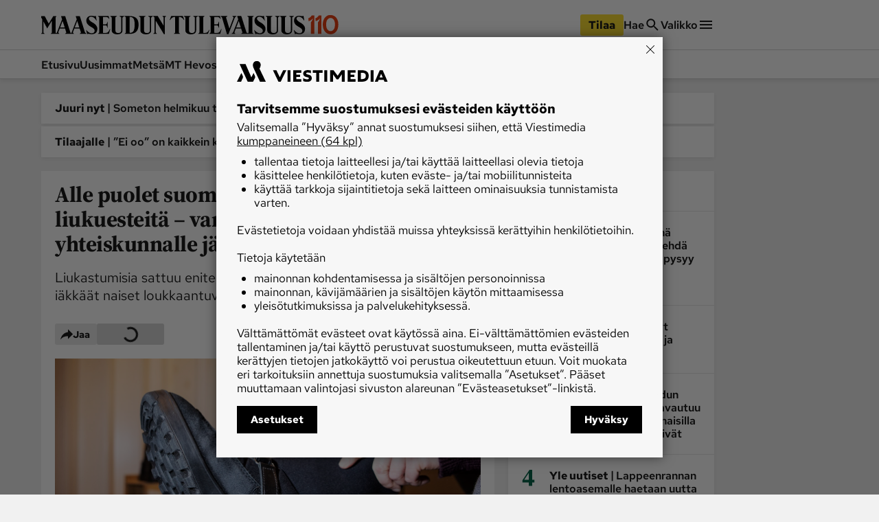

--- FILE ---
content_type: text/html; charset=utf-8
request_url: https://www.maaseuduntulevaisuus.fi/uutiset/d468539e-b624-47cd-9441-a7f07c4ef743
body_size: 50007
content:
<!DOCTYPE html><html lang="fi"><head><meta charSet="utf-8" data-next-head=""/><title data-next-head="">Alle puolet suomalaisista käyttää kengissä liukuesteitä – vammojen hoidosta koituu yhteiskunnalle jättilasku - Uutiset kotimaasta ja maailmalta - Maaseudun Tulevaisuus</title><script type="speculationrules" data-next-head="">{"prefetch":[{"urls":["/mielipide/851f48bf-9b70-45aa-a09f-e9351fafee46","/metsa/1da0e8df-9b02-42af-81e6-eaf8e210d3b6","/uutiset/f8b1d877-2b0b-40d5-88d4-980e94133931"],"requires":["anonymous-client-ip-when-cross-origin"],"referrer_policy":"strict-origin-when-cross-origin"}]}</script><meta name="viewport" content="width=device-width, initial-scale=1" data-next-head=""/><meta name="description" content="Liukastumisia sattuu eniten nuorille ja työikäisille, mutta erityisesti iäkkäät naiset loukkaantuvat vakavimmin." data-next-head=""/><meta name="userreport:mediaId" value="4089aabd-e355-4f73-a65e-5b32c494ae99" data-next-head=""/><meta property="fb:app_id" content="1312548658810116" data-next-head=""/><meta property="og:type" content="article" data-next-head=""/><meta property="og:site_name" content="Maaseudun Tulevaisuus" data-next-head=""/><meta property="og:title" content="Alle puolet suomalaisista käyttää kengissä liukuesteitä – vammojen hoidosta koituu yhteiskunnalle jättilasku" data-next-head=""/><meta name="og:description" content="Liukastumisia sattuu eniten nuorille ja työikäisille, mutta erityisesti iäkkäät naiset loukkaantuvat vakavimmin." data-next-head=""/><meta property="category" content="Erä" data-next-head=""/><meta property="articleType" content="article" data-next-head=""/><meta name="og:article:published_time" content="2023-01-04T08:00:00.000Z" data-next-head=""/><meta name="og:article:author" content="Katja Lamminen" data-next-head=""/><meta property="og:article:section" content="Uutiset" data-next-head=""/><meta name="og:article:tag" content="liukastuminen" data-next-head=""/><meta name="og:article:tag" content="liukastumisvamma" data-next-head=""/><meta name="og:article:tag" content="tapaturma" data-next-head=""/><meta name="og:article:tag" content="onnettomuus" data-next-head=""/><meta name="og:image" content="https://viestimedia.imgix.net/px57VpktzEsGDTI17a79eT9rBC4.jpg?h=900&amp;ar=16%3A9&amp;fit=crop" data-next-head=""/><meta name="og:image:width" content="1349" data-next-head=""/><meta name="og:image:height" content="900" data-next-head=""/><meta name="twitter:image" content="https://viestimedia.imgix.net/px57VpktzEsGDTI17a79eT9rBC4.jpg?h=900&amp;ar=16%3A9&amp;fit=crop" data-next-head=""/><meta name="robots" content="max-image-preview:large" data-next-head=""/><meta name="twitter:card" content="summary_large_image" data-next-head=""/><link rel="canonical" href="https://www.maaseuduntulevaisuus.fi/uutiset/d468539e-b624-47cd-9441-a7f07c4ef743" data-next-head=""/><link rel="icon" href="/mt-favicon.png" sizes="any" data-next-head=""/><link rel="icon" href="/mt-icon.svg" type="image/svg+xml" data-next-head=""/><link rel="apple-touch-icon" href="/mt-icon-180x180.png" data-next-head=""/><link rel="manifest" href="/mt-manifest.webmanifest" data-next-head=""/><style data-next-head="">:root{ --brandColorLight: #7AC74C; --brandColorMedium: #54942E; --brandColorDark: #336118; --brandGameColor: #D0F1E7; --brandFontFamily: "Source Serif Pro", Georgia, serif; --brandFontFamilySerif: "Source Serif 4 Variable", "Source Serif 4", Georgia, serif; --brandFontFamilySansSerif: "Red Hat Text Variable", "Red Hat Text", sans-serif; --brown: #815109; --blue: #27659f; --darkOrange: #c1532f; --brandMarketingDark: #344454; --brandCategoryColor: #066549; --avPlayerBg: #195745; --avPlayerHeaderBg: #268267; --avPlayerSeeker: #268267; --avPlayerSeekerBg: #0E2F26; --avPlayerSeekerThumb: #F1F1F1; --avPlayerPlayPauseBg: #1B1B1B;}</style><script type="application/ld+json" data-next-head="">{"@context":"https://schema.org","@type":"Organization","name":"Maaseudun Tulevaisuus","logo":{"@type":"ImageObject","url":"https://www.maaseuduntulevaisuus.fi/mt-icon.svg"},"url":"https://www.maaseuduntulevaisuus.fi/","sameAs":["https://www.facebook.com/MaaseudunTulevaisuus/","https://twitter.com/MaasTul","https://www.youtube.com/channel/UCT0VWF-6iSmesbW6vlh9dEw","https://www.instagram.com/maaseuduntulevaisuus/","https://www.linkedin.com/company/maaseudun-tulevaisuus"],"alternateName":"MT"}</script><script type="application/ld+json" data-next-head="">[{"@context":"https://schema.org","@type":"NewsArticle","mainEntityOfPage":{"@type":"WebPage","@id":"https://www.maaseuduntulevaisuus.fi/uutiset/d468539e-b624-47cd-9441-a7f07c4ef743"},"image":"https://viestimedia.imgix.net/px57VpktzEsGDTI17a79eT9rBC4.jpg?h=900&ar=16%3A9&fit=crop","dateCreated":"2023-01-04T08:00:00.000Z","datePublished":"2023-01-04T08:00:00.000Z","publisher":{"@type":"NewsMediaOrganization","name":"Maaseudun Tulevaisuus","url":"https://www.maaseuduntulevaisuus.fi/","logo":{"@type":"ImageObject","url":"https://www.maaseuduntulevaisuus.fi/mt-icon-512x512.png","width":"512","height":"512"},"sameAs":["https://www.instagram.com/maaseuduntulevaisuus/","https://www.facebook.com/MaaseudunTulevaisuus/","https://www.youtube.com/@maaseuduntulevaisuus5350","https://fi.wikipedia.org/wiki/Maaseudun_Tulevaisuus","https://x.com/MaasTul"]},"author":[{"@type":"Person","givenName":"Katja","familyName":"Lamminen","id":"d6d744eb-d2f2-4c7d-bf5b-544c02407493"}],"headline":"Alle puolet suomalaisista käyttää kengissä liukuesteitä – vammojen hoidosta koituu yhteiskunnalle jättilasku","isAccessibleForFree":true,"description":"Liukastumisia sattuu eniten nuorille ja työikäisille, mutta erityisesti iäkkäät naiset loukkaantuvat vakavimmin."},{"@context":"https://schema.org","@type":"BreadcrumbList","itemListElement":[{"@type":"ListItem","position":1,"name":"Maaseudun Tulevaisuus","item":"https://www.maaseuduntulevaisuus.fi/"},{"@type":"ListItem","position":2,"name":"Uutiset","item":"https://www.maaseuduntulevaisuus.fi/uutiset"},{"@type":"ListItem","position":3,"name":"Alle puolet suomalaisista käyttää kengissä liukuesteitä – vammojen hoidosta koituu yhteiskunnalle jättilasku","item":"https://www.maaseuduntulevaisuus.fi/uutiset/d468539e-b624-47cd-9441-a7f07c4ef743"}]},{"@context":"https://schema.org","@type":"NewsMediaOrganization","name":"Maaseudun Tulevaisuus","url":"https://www.maaseuduntulevaisuus.fi/","logo":{"@type":"ImageObject","url":"https://www.maaseuduntulevaisuus.fi/mt-icon-512x512.png","width":"512","height":"512"},"sameAs":["https://www.instagram.com/maaseuduntulevaisuus/","https://www.facebook.com/MaaseudunTulevaisuus/","https://www.youtube.com/@maaseuduntulevaisuus5350","https://fi.wikipedia.org/wiki/Maaseudun_Tulevaisuus","https://x.com/MaasTul"]}]</script><script>window.dataLayer = window.dataLayer || [];</script><link data-next-font="size-adjust" rel="preconnect" href="/" crossorigin="anonymous"/><script id="stub-script" data-nscript="beforeInteractive">
          var stubScriptTag = document.createElement('script');
          stubScriptTag.innerHTML='"use strict";!function(){var e=function(){var e,t="__tcfapiLocator",a=[],n=window;for(;n;){try{if(n.frames[t]){e=n;break}}catch(e){}if(n===window.top)break;n=n.parent}e||(!function e(){var a=n.document,r=!!n.frames[t];if(!r)if(a.body){var s=a.createElement("iframe");s.style.cssText="display:none",s.name=t,a.body.appendChild(s)}else setTimeout(e,5);return!r}(),n.__tcfapi=function(){for(var e,t=arguments.length,n=new Array(t),r=0;r<t;r++)n[r]=arguments[r];if(!n.length)return a;if("setGdprApplies"===n[0])n.length>3&&2===parseInt(n[1],10)&&"boolean"==typeof n[3]&&(e=n[3],"function"==typeof n[2]&&n[2]("set",!0));else if("ping"===n[0]){var s={gdprApplies:e,cmpLoaded:!1,cmpStatus:"stub"};"function"==typeof n[2]&&n[2](s)}else a.push(n)},n.addEventListener("message",(function(e){var t="string"==typeof e.data,a={};try{a=t?JSON.parse(e.data):e.data}catch(e){}var n=a.__tcfapiCall;n&&window.__tcfapi(n.command,n.version,(function(a,r){var s={__tcfapiReturn:{returnValue:a,success:r,callId:n.callId}};t&&(s=JSON.stringify(s)),e&&e.source&&e.source.postMessage&&e.source.postMessage(s,"*")}),n.parameter)}),!1))};"undefined"!=typeof module?module.exports=e:e()}();'
          document.head.appendChild(stubScriptTag)
        </script><link rel="preload" href="/_next/static/css/4b1654e728b1f767.css" as="style"/><link rel="stylesheet" href="/_next/static/css/4b1654e728b1f767.css" data-n-g=""/><link rel="preload" href="/_next/static/css/547ba88c9b4ad3ef.css" as="style"/><link rel="stylesheet" href="/_next/static/css/547ba88c9b4ad3ef.css" data-n-p=""/><link rel="preload" href="/_next/static/css/097e73de4cb24c6c.css" as="style"/><link rel="stylesheet" href="/_next/static/css/097e73de4cb24c6c.css" data-n-p=""/><link rel="preload" href="/_next/static/css/be7f674091961cf0.css" as="style"/><link rel="stylesheet" href="/_next/static/css/be7f674091961cf0.css" data-n-p=""/><link rel="preload" href="/_next/static/css/180d171e0364d659.css" as="style"/><link rel="stylesheet" href="/_next/static/css/180d171e0364d659.css"/><noscript data-n-css=""></noscript><script defer="" nomodule="" src="/_next/static/chunks/polyfills-42372ed130431b0a.js"></script><script id="gravito-fix-temp" src="/gravito-fix-temp.js" defer="" data-nscript="beforeInteractive"></script><script id="gravito" src="/gravito.js" defer="" data-nscript="beforeInteractive"></script><script id="ebx" src="//applets.ebxcdn.com/ebx.js" async="" defer="" data-nscript="beforeInteractive"></script><script id="userreport-launcher-script" src="https://sak.userreport.com/viestimediaoy/launcher.js" type="text/javascript" async="" defer="" data-nscript="beforeInteractive"></script><script type="text/javascript" src="https://w782.maaseuduntulevaisuus.fi/script.js" id="blueconic-script" defer="" data-nscript="beforeInteractive"></script><script defer="" src="/_next/static/chunks/5864.130f759e8aa2bc8f.js"></script><script src="/_next/static/chunks/webpack-289c69355b9c4f68.js" defer=""></script><script src="/_next/static/chunks/framework-f0f34dd321686665.js" defer=""></script><script src="/_next/static/chunks/main-0a18475f7b9d7a22.js" defer=""></script><script src="/_next/static/chunks/pages/_app-101b0da7a17d5f6e.js" defer=""></script><script src="/_next/static/chunks/5702-f17ed7563bdf50df.js" defer=""></script><script src="/_next/static/chunks/8106-62f928ba0a1c0d50.js" defer=""></script><script src="/_next/static/chunks/9906-4c3e1b6938ba4de4.js" defer=""></script><script src="/_next/static/chunks/4587-db97716617d89d2d.js" defer=""></script><script src="/_next/static/chunks/3908-00fae49f4f8f5e92.js" defer=""></script><script src="/_next/static/chunks/9092-3ce11b0284e1df91.js" defer=""></script><script src="/_next/static/chunks/5065-611fcc3ec45bb698.js" defer=""></script><script src="/_next/static/chunks/1679-2abffd6e6676fa04.js" defer=""></script><script src="/_next/static/chunks/8750-a0dd1c0fccf575c9.js" defer=""></script><script src="/_next/static/chunks/pages/%5Bsection%5D/%5Barticle%5D-5ba2081564b4a00c.js" defer=""></script><script src="/_next/static/rF-TEBrkN4Hn8rTJDO2dX/_buildManifest.js" defer=""></script><script src="/_next/static/rF-TEBrkN4Hn8rTJDO2dX/_ssgManifest.js" defer=""></script></head><body><div id="__next"><div class="blueconic-placeholder" data-blueconic-id="body-start"></div><div class="Layout_pageContent__7rc_b"><a class="vmButton__button vmButton__tertiary vmButton__medium SkipLink_skipLink___CMhc" aria-current="false" href="/uutiset/d468539e-b624-47cd-9441-a7f07c4ef743#main"><span>Siirry pääsisältöön</span></a><a class="vmButton__button vmButton__tertiary vmButton__medium SkipLink_skipLink___CMhc" aria-current="false" href="/haku"><span>Siirry hakuun</span></a><div style="display:block"><div class="LayerAd_container__EUbqV"><div class="LayerAd_content__YgfAz"><button class="LayerAd_closeBtn__wXSot"><span>Sulje mainos</span> <svg xmlns="http://www.w3.org/2000/svg" fill="none" viewBox="0 0 24 24"><path fill="#1B1B1B" d="M19 6.41 17.59 5 12 10.59 6.41 5 5 6.41 10.59 12 5 17.59 6.41 19 12 13.41 17.59 19 19 17.59 13.41 12z"></path></svg></button><div class="LayerAd_logo__nBJOl"><svg xmlns="http://www.w3.org/2000/svg" xmlns:xlink="http://www.w3.org/1999/xlink" viewBox="0 0 610 44"><defs><path id="mt-logo_svg__a" d="M0 .512h609.4v42.716H0z"></path><path id="mt-logo_svg__c" d="M0 .512h609.4v42.716H0"></path><path id="mt-logo_svg__e" d="M0 .512h609.4v42.716H0"></path></defs><g fill="none" fill-rule="evenodd"><path fill="#323232" d="m289.08 1.986-1.536 1.089c-.657.466-.897.92-.897 1.793V42.46a.44.44 0 0 1-.448.448h-1.473c-.288 0-.503-.222-.64-.448l-18.508-30.675v26.768c0 .962.282 1.18.897 1.665l1.537 1.218c.54.427.395.832-.256.832h-7.173c-.71 0-.882-.39-.256-.832l1.537-1.09c.657-.465.896-.92.896-1.793V5.06c0-.788-.44-1.51-1.216-2.05l-1.473-1.024c-.43-.3-.42-.833.256-.833h9.99l13.512 22.414V4.868c0-.961-.281-1.18-.896-1.665l-1.537-1.217c-.54-.428-.396-.833.256-.833h7.173c.709 0 .883.39.256.833M258.79 1.922l-2.178 1.153c-1.088.576-1.537 1.44-1.537 2.305v28.754c0 6.162-4.713 9.094-12.232 9.094-6.208 0-12.615-2.82-12.615-9.35V5.252c0-1.155-.348-1.725-1.153-2.177l-2.05-1.153c-.436-.245-.416-.769.128-.769h14.602c.672 0 .654.473.128.769l-2.05 1.153c-.805.452-1.024.959-1.024 2.177V34.52c0 2.86 1.451 5.763 6.084 5.763 5.333 0 7.364-2.822 7.364-6.532V5.38c0-.78-.225-1.726-1.472-2.37l-2.114-1.088c-.419-.216-.416-.769.128-.769h9.99c.481 0 .547.48 0 .769M192.763 1.922l-2.177 1.153c-1.09.576-1.537 1.44-1.537 2.305v28.754c0 6.162-4.714 9.094-12.232 9.094-6.208 0-12.616-2.82-12.616-9.35V5.252c0-1.155-.347-1.725-1.153-2.177l-2.05-1.153c-.436-.245-.415-.769.129-.769h14.602c.672 0 .654.473.128.769l-2.05 1.153c-.805.452-1.024.959-1.024 2.177V34.52c0 2.86 1.45 5.763 6.084 5.763 5.333 0 7.364-2.822 7.364-6.532V5.38c0-.78-.225-1.726-1.472-2.37l-2.114-1.088c-.42-.216-.416-.769.128-.769h9.99c.48 0 .548.48 0 .769M160.743 31.38l-2.626 10.056c-.13.497-.416.832-.96.832h-23.952c-.709 0-.882-.39-.256-.832l1.537-1.09c.658-.465 1.025-.92 1.025-1.793V5.188c0-1.12-.332-1.902-1.025-2.306l-1.537-.896c-.456-.266-.352-.833.192-.833h23.439c.61 0 .661.363.768.77l1.473 5.57c.1.379-.383.545-.64.192-2.133-2.933-3.33-4.418-8.005-4.418h-5.315c-.495 0-.768.255-.768.768v16.33h6.083c2.305 0 3.426-2.396 4.034-5.634.085-.452.705-.496.705 0v13.32c0 .517-.609.417-.705 0-.756-3.287-1.76-5.508-4.034-5.508h-6.083V39.13c0 .655.416.896.96.896h5.187c5.498 0 6.727-2.869 9.67-8.773.175-.352.946-.303.833.128M131.156 30.164c0 7.942-4.003 12.744-13 12.744-3.418 0-6.405-.896-7.301-.896-.914 0-1.517.255-2.05.64-.355.256-.815.33-1.024-.385l-2.434-8.325c-.22-.75.384-.96.833-.256 1.172 1.841 6.205 7.173 11.976 7.173 4.418 0 6.851-2.433 6.851-5.827 0-4.1-4.59-6.811-9.093-9.415-5.488-3.174-10.055-6.971-10.055-14.089 0-6.822 5.41-11.015 11.08-11.015 3.394 0 5.507.896 8.196.896.56 0 1.07.005 1.41-.384.55-.629 1.006-.694 1.153.128l1.793 9.99c.129.72-.577.764-.897 0-.483-1.154-5.123-8.58-11.655-8.58-2.818 0-5.38 1.403-5.38 4.546 0 2.93 4.342 6.62 8.325 8.774 6.87 3.714 11.272 8.84 11.272 14.28M217.1 20.879c0-14.784-4.336-17.676-10.824-17.676-.495 0-.768.255-.768.768v34.903c0 .654.416.896.96.896 6.737 0 10.631-4.14 10.631-18.891m8.966-.129c0 13.486-5.725 21.518-20.686 21.518H194.62c-.895 0-.84-.392-.128-.897l1.537-1.089c.66-.467.897-1.12.897-3.01V5.189c0-1.017-.282-1.716-1.09-2.177l-1.792-1.025c-.486-.278-.352-.833.191-.833h10.76c14.211 0 21.07 6.228 21.07 19.597"></path><g><mask id="mt-logo_svg__b" fill="#fff"><use xlink:href="#mt-logo_svg__a"></use></mask><path fill="#323232" d="m56.036 27.538-4.867-15.114-5.764 15.114zm33.686 0-4.868-15.114-5.764 15.114zm16.01 14.73h-14.73c-.448 0-.564-.606-.127-.897l1.536-1.025c.915-.61.945-1.507.64-2.433l-2.69-8.197h-12.04l-3.073 7.812c-.353.897-.425 2.102.256 2.69l1.41 1.217c.406.352.319.832-.257.832h-19.34c-.513 0-.602-.58-.128-.896l1.537-1.025c.915-.61.943-1.507.64-2.433l-2.69-8.197h-12.04l-3.074 7.812c-.352.897-.41 2.086.256 2.69l1.345 1.217c.416.376.385.832-.191.832H24.335c-.572 0-.62-.594-.256-.832l1.666-1.089c.674-.44.832-.917.832-1.792V11.657L15.69 29.652l-8.71-16.33v25.232c0 .962.282 1.178.897 1.665l1.537 1.216c.439.348.395.832-.256.832H1.985c-.71 0-.721-.503-.256-.832l1.537-1.089c.657-.465.897-.917.897-1.792V9.095c0-.527-.195-1.157-.513-1.666L.448 2.307C.005 1.597-.229 1.153.32 1.153h9.094c.442 0 .537.086.833.64l8.965 16.844L29.395 1.793c.235-.39.496-.64 1.024-.64h6.149c.374 0 .486.307-.065 1.025l-1.472 1.921v34.583c0 .8.557 1.92 1.408 1.92.828 0 1.595-1.211 1.921-2.048L50.016 8.71l-2.05-6.277c-.309-.946-.19-1.28.513-1.28h7.941c.576 0 .767.318 1.153 1.537l11.27 35.606c.381 1.201.765 2.305 1.666 2.305.768 0 1.225-1.041 1.665-2.176L83.701 8.71l-2.05-6.277c-.307-.946-.19-1.28.514-1.28h7.94c.577 0 .768.318 1.153 1.537l11.143 35.222c.446 1.412 1.238 2.063 1.794 2.433l1.537 1.025c.53.353.448.896 0 .896" mask="url(#mt-logo_svg__b)"></path></g><g><mask id="mt-logo_svg__d" fill="#fff"><use xlink:href="#mt-logo_svg__c"></use></mask><path fill="#323232" d="M609.4 30.163c0 7.942-4.003 12.745-13.001 12.745-3.418 0-6.404-.897-7.3-.897-.914 0-1.517.256-2.05.64-.356.257-.817.33-1.025-.384l-2.433-8.325c-.22-.75.384-.96.832-.257 1.17 1.84 6.205 7.173 11.976 7.173 4.419 0 6.852-2.433 6.852-5.827 0-4.099-4.592-6.812-9.094-9.415-5.488-3.173-10.054-6.97-10.054-14.089 0-6.822 5.408-11.015 11.08-11.015 3.393 0 5.505.897 8.196.897.56 0 1.07.004 1.41-.384.549-.63 1.004-.695 1.152.128l1.793 9.99c.13.72-.578.762-.896 0-.484-1.156-5.124-8.582-11.656-8.582-2.818 0-5.38 1.405-5.38 4.547 0 2.93 4.343 6.622 8.326 8.774 6.87 3.715 11.271 8.84 11.271 14.28" mask="url(#mt-logo_svg__d)"></path></g><path fill="#323232" d="m583.398 1.921-2.177 1.153c-1.09.576-1.537 1.44-1.537 2.305v28.755c0 6.161-4.713 9.093-12.232 9.093-6.207 0-12.616-2.819-12.616-9.35V5.251c0-1.154-.347-1.725-1.153-2.177l-2.049-1.153c-.437-.245-.416-.768.128-.768h14.602c.673 0 .654.472.128.768l-2.05 1.153c-.806.452-1.024.959-1.024 2.177v29.267c0 2.86 1.451 5.764 6.084 5.764 5.332 0 7.364-2.823 7.364-6.533V5.38c0-.78-.225-1.726-1.473-2.37l-2.114-1.088c-.418-.216-.416-.768.13-.768h9.989c.481 0 .545.48 0 .768"></path><path fill="#323232" d="m550.866 1.921-2.179 1.153c-1.087.576-1.537 1.44-1.537 2.305v28.755c0 6.161-4.712 9.093-12.23 9.093-6.208 0-12.617-2.819-12.617-9.35V5.251c0-1.154-.347-1.725-1.152-2.177l-2.05-1.153c-.436-.245-.416-.768.128-.768h14.602c.672 0 .654.472.128.768l-2.05 1.153c-.804.452-1.024.959-1.024 2.177v29.267c0 2.86 1.451 5.764 6.084 5.764 5.333 0 7.364-2.823 7.364-6.533V5.38c0-.78-.225-1.726-1.473-2.37l-2.114-1.088c-.418-.216-.415-.768.128-.768h9.992c.48 0 .544.48 0 .768"></path><g><mask id="mt-logo_svg__f" fill="#fff"><use xlink:href="#mt-logo_svg__e"></use></mask><path fill="#323232" d="M518.333 30.163c0 7.942-4.003 12.745-13 12.745-3.418 0-6.404-.897-7.3-.897-.915 0-1.517.256-2.051.64-.355.257-.816.33-1.024-.384l-2.433-8.325c-.22-.75.384-.96.832-.257 1.17 1.84 6.205 7.173 11.976 7.173 4.418 0 6.852-2.433 6.852-5.827 0-4.099-4.593-6.812-9.094-9.415-5.49-3.173-10.055-6.97-10.055-14.089 0-6.822 5.41-11.015 11.08-11.015 3.394 0 5.505.897 8.197.897.559 0 1.07.004 1.409-.384.55-.63 1.004-.695 1.153.128l1.793 9.99c.13.72-.578.762-.896 0-.485-1.156-5.124-8.582-11.657-8.582-2.817 0-5.38 1.405-5.38 4.547 0 2.93 4.344 6.622 8.327 8.774 6.87 3.715 11.27 8.84 11.27 14.28" mask="url(#mt-logo_svg__f)"></path></g><path fill="#323232" d="m450.769 2.177-1.601.897c-.577.323-1.271 1.178-1.729 2.37L433.286 42.33c-.123.322-.351.577-.704.577h-2.434c-.352 0-.559-.303-.64-.577L418.429 5.059c-.285-.956-.591-1.456-1.217-1.857l-1.601-1.025c-.578-.37-.71-1.024 0-1.024h14.345c.797 0 .668.604.064 1.024l-1.473 1.025c-.663.461-1.145.83-.896 1.665l7.556 25.233 9.479-24.849c.34-.894.074-1.504-.64-2.05l-1.345-1.024c-.538-.409-.643-1.024.063-1.024h8.005c.833 0 .587.696 0 1.024M417.148 31.38l-2.818 10.055c-.138.495-.224.832-.769.832h-23.95c-.71 0-.883-.389-.257-.832l1.537-1.09c.657-.465 1.025-.919 1.025-1.792V5.188c0-1.121-.333-1.902-1.025-2.306l-1.537-.897c-.455-.265-.352-.832.192-.832h23.439c.61 0 .661.362.77.768l1.472 5.572c.1.378-.383.545-.641.192-2.131-2.933-3.33-4.419-8.005-4.419h-5.315c-.495 0-.769.256-.769.769v16.33h6.084c2.306 0 3.426-2.392 4.035-5.635.085-.452.705-.496.705 0v13.32c0 .518-.61.418-.705 0-.757-3.291-1.761-5.508-4.035-5.508h-6.084V39.13c0 .656.417.897.961.897h5.187c5.498 0 6.727-2.87 9.67-8.774.176-.352.953-.3.833.128"></path><path fill="#323232" d="m389.354 33.302-3.266 8.133c-.191.477-.417.832-.96.832h-21.134c-.71 0-.882-.389-.256-.832l1.537-1.089c.657-.466 1.024-.92 1.024-1.793V5.187c0-1.12-.333-1.902-1.024-2.305l-1.537-.897c-.456-.266-.353-.833.192-.833h13.577c.672 0 .63.434.128.769l-1.73 1.153c-.767.512-1.024.96-1.024 2.178v33.877c0 .656.416.897.96.897h2.625c5.673 0 6.961-1.91 9.928-6.853.201-.336 1.126-.285.96.129M362.393 1.921l-2.178 1.153c-1.087.576-1.537 1.44-1.537 2.305v28.755c0 6.161-4.712 9.093-12.232 9.093-6.207 0-12.616-2.819-12.616-9.35V5.251c0-1.154-.346-1.725-1.152-2.177l-2.05-1.153c-.436-.245-.415-.768.129-.768h14.602c.672 0 .654.472.128.768l-2.05 1.153c-.806.452-1.025.959-1.025 2.177v29.267c0 2.86 1.451 5.764 6.085 5.764 5.332 0 7.364-2.823 7.364-6.533V5.38c0-.78-.226-1.726-1.473-2.37l-2.114-1.088c-.418-.216-.416-.768.13-.768h9.989c.48 0 .544.48 0 .768"></path><path fill="#323232" d="M331.269 9.606c.278.746-.497.933-.896.32-1.46-2.236-5.277-6.66-9.735-6.66h-1.792v35.286c0 .874.366 1.328 1.024 1.794l1.537 1.09c.626.442.453.83-.257.83h-13.192c-.71 0-.883-.388-.256-.83l1.538-1.09c.657-.466 1.024-.92 1.024-1.794V3.266h-1.665c-4.49 0-8.216 4.514-9.799 6.853-.367.54-1.126.277-.832-.513l2.881-7.749c.181-.487.473-.704.833-.704h25.744c.403 0 .777.207.96.704zM461.592 27.538l-4.867-15.114-5.763 15.114zm29.203-25.616-1.73 1.152c-.767.513-1.024.96-1.024 2.178v33.3c0 .874.367 1.328 1.025 1.794l1.537 1.089c.626.443.453.832-.257.832h-27.473c-.512 0-.601-.58-.128-.897l1.537-1.024c.915-.61.945-1.507.64-2.434l-2.688-8.197h-12.041l-3.074 7.813c-.353.896-.412 2.085.256 2.69l1.345 1.217c.415.375.384.832-.192.832h-7.877c-.576 0-.682-.56-.192-.832l1.73-.96c.863-.481 1.592-1.662 1.92-2.499L455.573 8.71l-2.049-6.275c-.309-.947-.191-1.28.512-1.28h7.94c.578 0 .769.317 1.154 1.536l11.272 35.606c.38 1.2 1.633 2.37 3.074 2.37 1.312 0 1.985-.912 1.985-2.113V5.188c0-1.121-.332-1.902-1.025-2.306l-1.537-.896c-.455-.266-.352-.833.193-.833h13.576c.672 0 .63.433.128.769"></path></g></svg></div><div class="AdItem_container__LQb_o AdItem_layerAd__D50Uy    undefined "><div id="/21771290604/maaseudun_tulevaisuu/mt_digietusivu_resp" class="AdItem_adItem__17_QC"></div></div><button class="LayerAd_closeBtn__wXSot"><span>Sulje mainos</span> <svg xmlns="http://www.w3.org/2000/svg" fill="none" viewBox="0 0 24 24"><path fill="#1B1B1B" d="M19 6.41 17.59 5 12 10.59 6.41 5 5 6.41 10.59 12 5 17.59 6.41 19 12 13.41 17.59 19 19 17.59 13.41 12z"></path></svg></button></div></div></div><header class="Header_container__MqZDw Header_mt__7w_Yj"><div class="Header_rowWrapper___koc5"><div class="Header_innerContent__Nl64l"><div class="Header_topRow__7N9Gq"><div class="Header_topRowItem__2ra3d"><a class="Logo_logoLink__LzM_6" aria-label="Siirry etusivulle" aria-current="false" href="/"><span class="Logo_logo__pmj1V Logo_largeLogo__rJK2W Logo_header__qOMbJ Logo_mt__A0__o"><svg xmlns="http://www.w3.org/2000/svg" id="mt-logo-110_svg__Layer_1" viewBox="110 154 1490 96"><defs><style>.mt-logo-110_svg__st0{fill:#e84113}</style></defs><path d="m732.1 160.5-3.33 2.36c-1.42 1.01-1.94 1.99-1.94 3.88v81.43c0 .55-.42.97-.97.97h-3.19c-.63 0-1.09-.48-1.39-.97l-40.09-66.44v57.98c0 2.08.61 2.55 1.94 3.6l3.33 2.64c1.17.92.85 1.8-.55 1.8h-15.54c-1.54 0-1.91-.84-.55-1.8l3.33-2.36c1.42-1.01 1.94-1.99 1.94-3.88v-72.55c0-1.71-.95-3.27-2.64-4.44l-3.19-2.22c-.93-.65-.9-1.8.56-1.8h21.64l29.27 48.55v-40.51c0-2.08-.61-2.55-1.94-3.6l-3.33-2.64c-1.17-.93-.86-1.8.55-1.8h15.54c1.54 0 1.91.84.55 1.8M666.49 160.36l-4.72 2.5c-2.36 1.25-3.33 3.12-3.33 4.99v62.28c0 13.35-10.21 19.7-26.5 19.7-13.45 0-27.33-6.11-27.33-20.25v-62c0-2.5-.75-3.73-2.49-4.72l-4.44-2.5c-.95-.53-.9-1.66.27-1.66h31.63c1.45 0 1.42 1.02.28 1.66l-4.44 2.5c-1.74.98-2.22 2.08-2.22 4.72v63.39c0 6.19 3.14 12.48 13.18 12.48 11.55 0 15.96-6.12 15.96-14.15v-61.45c0-1.69-.49-3.74-3.19-5.13l-4.57-2.36c-.91-.47-.9-1.66.28-1.66h21.64c1.04 0 1.18 1.04 0 1.66M523.47 160.36l-4.72 2.5c-2.36 1.25-3.33 3.12-3.33 4.99v62.28c0 13.35-10.21 19.7-26.49 19.7-13.45 0-27.33-6.11-27.33-20.25v-62c0-2.5-.75-3.73-2.5-4.72l-4.44-2.5c-.94-.53-.9-1.66.28-1.66h31.62c1.46 0 1.42 1.02.28 1.66l-4.44 2.5c-1.74.98-2.22 2.08-2.22 4.72v63.39c0 6.19 3.14 12.48 13.18 12.48 11.55 0 15.95-6.12 15.95-14.15v-61.45c0-1.69-.49-3.74-3.19-5.13l-4.58-2.36c-.91-.47-.9-1.66.28-1.66h21.64c1.04 0 1.19 1.04 0 1.66M454.11 224.17l-5.69 21.78c-.28 1.08-.9 1.8-2.08 1.8h-51.88c-1.54 0-1.91-.85-.55-1.8l3.33-2.36c1.42-1 2.22-1.99 2.22-3.88v-72.27c0-2.43-.72-4.12-2.22-4.99l-3.33-1.94c-.99-.58-.76-1.8.41-1.8h50.77c1.33 0 1.44.79 1.67 1.67l3.19 12.07c.22.82-.83 1.18-1.39.42-4.62-6.36-7.21-9.57-17.34-9.57h-11.51c-1.07 0-1.66.55-1.66 1.66v35.37h13.18c5 0 7.42-5.19 8.74-12.21.18-.98 1.52-1.07 1.52 0v28.85c0 1.12-1.32.9-1.52 0-1.64-7.12-3.82-11.93-8.74-11.93h-13.18v35.93c0 1.42.9 1.94 2.08 1.94h11.24c11.91 0 14.57-6.21 20.94-19 .38-.76 2.05-.65 1.8.28M390.03 221.54c0 17.2-8.67 27.6-28.16 27.6-7.4 0-13.87-1.94-15.81-1.94s-3.28.55-4.44 1.39c-.77.55-1.77.71-2.22-.83l-5.27-18.04c-.48-1.63.83-2.08 1.8-.55 2.54 3.99 13.44 15.54 25.94 15.54 9.57 0 14.84-5.27 14.84-12.62 0-8.88-9.94-14.75-19.7-20.39-11.88-6.87-21.78-15.1-21.78-30.52s11.72-23.86 24-23.86c7.35 0 11.93 1.94 17.75 1.94 1.21 0 2.31 0 3.05-.83 1.19-1.36 2.18-1.5 2.49.28l3.88 21.64c.28 1.56-1.25 1.65-1.94 0-1.05-2.5-11.1-18.59-25.25-18.59-6.11 0-11.65 3.04-11.65 9.85 0 6.35 9.4 14.34 18.03 19 14.88 8.05 24.41 19.15 24.41 30.93M595.6 201.15c0 29.21-12.4 46.6-44.81 46.6h-23.3c-1.94 0-1.82-.85-.28-1.94l3.33-2.36c1.43-1.01 1.94-2.43 1.94-6.52v-69.5c0-2.2-.61-3.72-2.36-4.72l-3.88-2.22c-1.05-.6-.76-1.8.41-1.8h23.31c30.78 0 45.64 13.49 45.64 42.45m-19.42.29c0-32.02-9.39-38.28-23.44-38.28-1.07 0-1.67.55-1.67 1.66v75.6c0 1.41.9 1.94 2.08 1.94 14.59 0 23.03-8.97 23.03-40.92M334.96 247.76h-31.91c-.97 0-1.22-1.31-.28-1.94l3.33-2.22c1.98-1.32 2.04-3.27 1.39-5.27l-5.82-17.75h-26.08l-6.66 16.92c-.76 1.94-.92 4.55.55 5.83l3.05 2.64c.88.76.7 1.8-.55 1.8h-41.89c-1.11 0-1.3-1.26-.28-1.94l3.33-2.22c1.98-1.32 2.04-3.27 1.39-5.27l-5.83-17.75h-26.08l-6.66 16.92c-.76 1.94-.89 4.52.56 5.83l2.91 2.64c.9.81.83 1.8-.41 1.8h-40.37c-1.24 0-1.34-1.29-.55-1.8l3.61-2.36c1.46-.95 1.8-1.99 1.8-3.88v-58.26l-23.58 38.98-18.86-35.37v54.65c0 2.09.61 2.55 1.94 3.61l3.33 2.64c.95.75.86 1.8-.55 1.8h-15.54c-1.54 0-1.56-1.09-.55-1.8l3.33-2.36c1.43-1.01 1.94-1.99 1.94-3.88v-63.81c0-1.14-.42-2.5-1.11-3.61l-6.93-11.1c-.96-1.54-1.47-2.49-.28-2.49h19.69c.96 0 1.16.18 1.8 1.39l19.42 36.48 22.05-36.48c.51-.85 1.08-1.39 2.22-1.39h13.32c.81 0 1.05.66-.14 2.22l-3.19 4.16v74.91c0 1.74 1.21 4.16 3.05 4.16s3.45-2.63 4.16-4.44l25.25-64.64-4.44-13.6c-.67-2.05-.41-2.77 1.11-2.77h17.2c1.25 0 1.66.69 2.5 3.33l24.41 77.13c.82 2.6 1.65 4.99 3.61 4.99 1.66 0 2.65-2.26 3.6-4.72l24.97-64.36-4.44-13.6c-.67-2.05-.41-2.77 1.11-2.77h17.2c1.25 0 1.66.69 2.49 3.33l24.14 76.3c.97 3.06 2.68 4.47 3.88 5.27l3.33 2.22c1.15.77.97 1.94 0 1.94m-34.67-31.95-10.54-32.74-12.48 32.74h23.03Zm-72.97 0-10.54-32.74-12.48 32.74zM1425.92 221.54c0 17.2-8.67 27.61-28.16 27.61-7.41 0-13.87-1.94-15.81-1.94s-3.28.55-4.44 1.39c-.77.56-1.77.71-2.22-.83l-5.27-18.03c-.48-1.63.83-2.08 1.8-.56 2.54 3.99 13.44 15.54 25.94 15.54 9.57 0 14.84-5.27 14.84-12.62 0-8.88-9.95-14.76-19.7-20.39-11.89-6.87-21.78-15.1-21.78-30.52s11.72-23.86 24-23.86c7.35 0 11.93 1.94 17.75 1.94 1.21 0 2.32 0 3.05-.83 1.19-1.36 2.18-1.5 2.49.28l3.88 21.64c.28 1.56-1.25 1.65-1.94 0-1.05-2.5-11.1-18.59-25.25-18.59-6.11 0-11.65 3.04-11.65 9.85 0 6.35 9.4 14.34 18.03 19 14.88 8.05 24.41 19.15 24.41 30.93M1369.6 160.36l-4.72 2.5c-2.36 1.25-3.33 3.12-3.33 4.99v62.28c0 13.35-10.21 19.7-26.49 19.7-13.45 0-27.33-6.11-27.33-20.25v-62c0-2.5-.75-3.73-2.49-4.72l-4.44-2.5c-.95-.53-.9-1.66.28-1.66h31.62c1.46 0 1.42 1.02.28 1.66l-4.44 2.5c-1.74.98-2.22 2.08-2.22 4.72v63.39c0 6.19 3.14 12.48 13.18 12.48 11.55 0 15.95-6.12 15.95-14.15v-61.45c0-1.69-.49-3.74-3.19-5.13l-4.57-2.36c-.91-.47-.9-1.66.28-1.66h21.64c1.04 0 1.18 1.04 0 1.66"></path><path d="m1299.13 160.36-4.72 2.5c-2.35 1.25-3.33 3.12-3.33 4.99v62.28c0 13.35-10.21 19.7-26.5 19.7-13.44 0-27.33-6.11-27.33-20.25v-62c0-2.5-.75-3.73-2.49-4.72l-4.44-2.5c-.95-.53-.9-1.66.28-1.66h31.62c1.46 0 1.42 1.02.28 1.66l-4.44 2.5c-1.74.98-2.22 2.08-2.22 4.72v63.39c0 6.19 3.14 12.48 13.18 12.48 11.55 0 15.96-6.12 15.96-14.15v-61.45c0-1.69-.49-3.74-3.19-5.13l-4.58-2.36c-.9-.47-.9-1.66.28-1.66h21.64c1.04 0 1.18 1.04 0 1.66M1228.67 221.54c0 17.2-8.67 27.61-28.16 27.61-7.41 0-13.87-1.94-15.81-1.94s-3.28.55-4.44 1.39c-.77.56-1.77.71-2.22-.83l-5.27-18.03c-.47-1.63.84-2.08 1.8-.56 2.54 3.99 13.44 15.54 25.94 15.54 9.57 0 14.84-5.27 14.84-12.62 0-8.88-9.95-14.76-19.7-20.39-11.89-6.87-21.78-15.1-21.78-30.52s11.72-23.86 24-23.86c7.35 0 11.93 1.94 17.75 1.94 1.21 0 2.32 0 3.05-.83 1.19-1.36 2.18-1.5 2.5.28l3.88 21.64c.28 1.56-1.25 1.65-1.94 0-1.05-2.5-11.1-18.59-25.25-18.59-6.11 0-11.65 3.04-11.65 9.85 0 6.35 9.41 14.34 18.03 19 14.88 8.05 24.41 19.15 24.41 30.93M1082.32 160.92l-3.47 1.94c-1.25.7-2.75 2.56-3.74 5.13l-30.66 79.9c-.27.7-.76 1.25-1.53 1.25h-5.27c-.76 0-1.21-.65-1.39-1.25l-24-80.73c-.62-2.07-1.28-3.15-2.64-4.02l-3.47-2.22c-1.25-.8-1.54-2.22 0-2.22h31.07c1.73 0 1.44 1.31.14 2.22l-3.19 2.22c-1.44 1-2.48 1.8-1.94 3.61l16.37 54.65 20.53-53.82c.74-1.94.16-3.26-1.39-4.44l-2.91-2.22c-1.17-.89-1.39-2.22.14-2.22h17.34c1.8 0 1.27 1.51 0 2.22M1009.5 224.17l-6.1 21.78c-.3 1.07-.49 1.8-1.66 1.8h-51.88c-1.54 0-1.91-.85-.56-1.8l3.33-2.36c1.42-1.01 2.22-1.99 2.22-3.88v-72.27c0-2.43-.72-4.12-2.22-4.99l-3.33-1.94c-.98-.58-.76-1.81.42-1.81h50.77c1.33 0 1.44.79 1.67 1.67l3.19 12.07c.22.82-.83 1.18-1.39.42-4.62-6.35-7.21-9.57-17.34-9.57h-11.51c-1.07 0-1.66.55-1.66 1.67v35.37h13.18c5 0 7.42-5.18 8.74-12.21.18-.98 1.53-1.07 1.53 0v28.85c0 1.12-1.32.9-1.53 0-1.64-7.13-3.82-11.93-8.74-11.93h-13.18v35.93c0 1.42.9 1.94 2.08 1.94h11.24c11.91 0 14.57-6.21 20.94-19 .38-.76 2.06-.65 1.8.28"></path><path d="m949.29 228.33-7.07 17.62c-.41 1.03-.9 1.8-2.08 1.8h-45.78c-1.54 0-1.91-.84-.55-1.8l3.33-2.36c1.42-1.01 2.22-2 2.22-3.88v-72.27c0-2.43-.72-4.12-2.22-4.99l-3.33-1.94c-.99-.58-.76-1.81.42-1.81h29.41c1.45 0 1.36.94.28 1.67l-3.75 2.49c-1.66 1.11-2.22 2.08-2.22 4.72v73.38c0 1.42.9 1.94 2.08 1.94h5.68c12.29 0 15.08-4.14 21.5-14.84.44-.73 2.44-.62 2.08.28M890.89 160.36l-4.72 2.5c-2.36 1.25-3.33 3.12-3.33 4.99v62.28c0 13.35-10.21 19.7-26.5 19.7-13.44 0-27.33-6.11-27.33-20.25v-62c0-2.5-.75-3.73-2.49-4.72l-4.44-2.5c-.95-.53-.9-1.66.28-1.66h31.63c1.46 0 1.42 1.02.28 1.66l-4.44 2.5c-1.74.98-2.22 2.08-2.22 4.72v63.39c0 6.19 3.14 12.48 13.18 12.48 11.55 0 15.95-6.12 15.95-14.15v-61.45c0-1.69-.49-3.74-3.19-5.13l-4.57-2.36c-.91-.47-.9-1.66.28-1.66h21.64c1.04 0 1.18 1.04 0 1.66"></path><path d="M823.48 177.01c.6 1.62-1.08 2.02-1.94.7-3.16-4.84-11.43-14.42-21.08-14.42h-3.88v76.43c0 1.89.8 2.88 2.22 3.88l3.33 2.36c1.36.96.98 1.8-.55 1.8H773c-1.54 0-1.91-.84-.55-1.8l3.33-2.36c1.43-1.01 2.22-1.99 2.22-3.88v-76.43h-3.6c-9.73 0-17.8 9.77-21.23 14.84-.8 1.17-2.44.6-1.8-1.11l6.24-16.79c.39-1.05 1.02-1.52 1.8-1.52h55.76c.87 0 1.68.45 2.08 1.52l6.24 16.79M1169.02 160.36l-3.75 2.49c-1.66 1.11-2.22 2.08-2.22 4.72v72.13c0 1.89.8 2.88 2.22 3.88l3.33 2.36c1.36.96.99 1.8-.55 1.8h-59.51c-1.11 0-1.3-1.25-.28-1.94l3.33-2.22c1.99-1.32 2.05-3.27 1.39-5.27l-5.82-17.75h-26.08l-6.66 16.92c-.76 1.94-.89 4.52.56 5.83l2.91 2.64c.9.81.83 1.8-.42 1.8h-17.06c-1.25 0-1.48-1.21-.42-1.8l3.75-2.08c1.87-1.04 3.45-3.6 4.16-5.41l24.82-63.39-4.43-13.59c-.67-2.05-.41-2.78 1.11-2.78h17.2c1.25 0 1.66.69 2.5 3.33l24.41 77.12c.82 2.6 3.53 5.13 6.66 5.13 2.84 0 4.3-1.98 4.3-4.57v-72.27c0-2.43-.72-4.12-2.22-4.99l-3.33-1.94c-.98-.58-.76-1.81.42-1.81h29.41c1.45 0 1.36.94.28 1.67m-63.26 55.48-10.54-32.74-12.48 32.74h23.03Z"></path><path d="M1459.21 155.47c-.83 2.1-2.23 4.17-4.2 6.2s-4.11 3.8-6.43 5.28q-3.48 2.235-6.3 2.82l1.44 14.17c2.18-.39 4.23-1 6.13-1.84.93-.41 1.84-.84 2.72-1.31 0 0 .02 0 .06-.03.9-.48 1.78-.99 2.63-1.54 2.66-1.69 6.83-4.78 10.19-9.57-.14.39-3.24 13.38-10.19 20.13v57.53h16.79v-91.83h-12.86ZM1494.5 155.47c-.83 2.1-2.23 4.17-4.2 6.2s-4.11 3.8-6.43 5.28q-3.48 2.235-6.3 2.82l1.44 14.17c2.18-.39 4.23-1 6.13-1.84 1.9-.83 3.71-1.79 5.41-2.89 2.66-1.68 6.85-4.76 10.23-9.57-.14.39-3.26 13.42-10.23 20.17v57.49h16.79v-91.83h-12.86ZM1587.14 176.17c-3.21-7.06-7.71-12.58-13.51-16.56q-8.685-5.97-20.37-5.97c-11.685 0-14.5 1.98-20.3 5.94-5.79 3.96-10.31 9.47-13.55 16.53-3.23 7.06-4.85 15.23-4.85 24.5s1.62 18.2 4.85 25.48c3.24 7.28 7.75 12.95 13.55 16.99 5.8 4.05 12.56 6.07 20.3 6.07s14.58-2.02 20.37-6.07c5.8-4.04 10.3-9.71 13.51-16.99s4.82-15.78 4.82-25.48-1.61-17.37-4.82-24.43Zm-14.85 43.69c-1.92 4.92-4.53 8.52-7.84 10.79-3.3 2.28-7.03 3.41-11.18 3.41s-7.88-1.15-11.18-3.48c-3.3-2.32-5.91-5.94-7.84-10.86-1.92-4.92-2.89-11.29-2.89-19.12 0-10.97 2.1-19.08 6.3-24.3s9.41-7.84 15.61-7.84 11.47 2.64 15.64 7.9c4.18 5.27 6.26 13.35 6.26 24.24 0 7.92-.96 14.33-2.89 19.25Z" class="mt-logo-110_svg__st0"></path></svg></span><span class="Logo_logo__pmj1V Logo_shortLogo__S1tnA Logo_header__qOMbJ Logo_mt__A0__o"><svg xmlns="http://www.w3.org/2000/svg" fill="none" viewBox="0 0 40 24"><path fill="#1B1B1B" d="M39.966 5.229c.158.417-.282.521-.508.179-.829-1.251-2.994-3.726-5.523-3.726h-1.017V21.42a1.1 1.1 0 0 0 .581 1.003l.872.61c.355.248.257.465-.145.465H26.74c-.402 0-.5-.217-.145-.465l.872-.61a1.098 1.098 0 0 0 .58-1.003V1.682h-.943c-2.547 0-4.661 2.525-5.559 3.833-.208.303-.64.156-.472-.286L22.708.894c.103-.272.268-.394.473-.394h14.605a.57.57 0 0 1 .545.394z"></path><path fill="#1B1B1B" d="m21.293 23.033-.945-.61a.9.9 0 0 1-.418-.506 2 2 0 0 1-.056-.425V2.148l.835-1.075c.313-.4.25-.573.037-.573h-3.488a.63.63 0 0 0-.581.359L10.9 10.28 5.813.86C5.645.549 5.592.5 5.341.5H.18c-.31 0-.178.248.073.645l1.817 2.866c.179.28.28.601.29.931v16.479c.02.197-.017.396-.107.574s-.229.326-.401.428l-.872.61c-.264.184-.257.465.145.465h4.07c.37 0 .394-.27.145-.465l-.872-.68a.96.96 0 0 1-.399-.39.94.94 0 0 1-.11-.542V7.307l4.941 9.134 6.177-10.065V21.42a1 1 0 0 1-.083.572c-.084.178-.22.328-.39.43l-.944.61a.245.245 0 0 0-.02.427c.048.031.107.045.165.038h7.342a.254.254 0 0 0 .268-.173.245.245 0 0 0-.123-.292"></path></svg></span></a></div><div class="Header_topRowLinks__4_9Kt"><div class="Header_topRowItem__2ra3d"><div class="Header_weather__1xMl8"><a href="/saa" aria-label="Sää"><div id="weather-element" class="HeaderWeather_weatherElement__HDRr2"></div></a></div></div><div class="Header_topRowItem__2ra3d"><a id="/uutiset/d468539e-b624-47cd-9441-a7f07c4ef743-cta-header-tilaa" class="vmButton__button vmButton__sales vmButton__medium Header_orderButton__ZU5K3" aria-current="false" data-analytics-name="header-order-button" href="/tilaa/tuotetori?r=/uutiset/d468539e-b624-47cd-9441-a7f07c4ef743"><span>Tilaa</span></a></div><a class="Header_topRowLinkItem__TB9Hk " aria-label="Hae" aria-current="false" href="/haku"><span class="Header_navLinkLabel__qzIXB">Hae</span> <svg xmlns="http://www.w3.org/2000/svg" fill="none" viewBox="0 0 24 24"><path fill="#1B1B1B" d="M15.755 14.255h-.79l-.28-.27a6.47 6.47 0 0 0 1.57-4.23 6.5 6.5 0 1 0-6.5 6.5c1.61 0 3.09-.59 4.23-1.57l.27.28v.79l5 4.99 1.49-1.49zm-6 0c-2.49 0-4.5-2.01-4.5-4.5s2.01-4.5 4.5-4.5 4.5 2.01 4.5 4.5-2.01 4.5-4.5 4.5"></path></svg></a><button class="Header_megaMenu__AnbYk" aria-label="Valikko" aria-expanded="false" aria-haspopup="true"><div class="Header_topRowLinkItem__TB9Hk "><span class="Header_navLinkLabel__qzIXB">Valikko</span><svg xmlns="http://www.w3.org/2000/svg" width="24" height="24" fill="none"><path fill="#1B1B1B" d="M3 18h18v-2H3zm0-5h18v-2H3zm0-7v2h18V6z"></path></svg></div></button></div></div></div></div><div class="Header_rowWrapper___koc5"><div class="Header_innerContent__Nl64l"><div class="Header_bottomRow__XPbYD"><div class="Header_mainNavigationContainer__7KVqp"><div class="Header_fading__xfcmW"><nav><ul class="Header_navigation__KfIis"><li><a class="Header_navLink__TjE2B " aria-current="false" href="/">Etusivu</a></li><li><a class="Header_navLink__TjE2B " aria-current="false" href="/uusimmat">Uusimmat</a></li><li><a class="Header_navLink__TjE2B " aria-current="false" href="/metsa">Metsä</a></li><li><a class="Header_navLink__TjE2B " aria-current="false" href="/hevoset">MT Hevoset</a></li><li><a class="Header_navLink__TjE2B " aria-current="false" href="/koti">Koti</a></li><li><a class="Header_navLink__TjE2B " aria-current="false" href="/maatalous">Maatalous</a></li><li><a class="Header_navLink__TjE2B Header_selected__uCyVd" aria-current="false" href="/uutiset">Uutiset</a></li><li><a class="Header_navLink__TjE2B " aria-current="false" href="/lehdet">Lehdet</a></li></ul></nav></div></div></div></div></div><div class="Header_rowWrapper___koc5 visually-hidden" aria-hidden="true"><div class="Header_innerContent__Nl64l"><div class="MegaMenu_container__3HYEj undefined"><div class="MegaMenu_columns__w3pPZ"><div><div class="MegaMenu_block__UiEJ_"><div class="MegaMenu_heading__aOaYu">Osastot</div><div class="MegaMenu_rows__3w8PJ"><div class="MegaMenu_row__AtXX5"><a class="MegaMenu_navLink__7Ql52" aria-current="false" tabindex="-1" data-analytics-name="mega-menu-link" href="/">Etusivu</a></div><div class="MegaMenu_row__AtXX5"><a class="MegaMenu_navLink__7Ql52" aria-current="false" tabindex="-1" data-analytics-name="mega-menu-link" href="/metsa">Metsä</a></div><div class="MegaMenu_row__AtXX5"><a class="MegaMenu_navLink__7Ql52" aria-current="false" tabindex="-1" data-analytics-name="mega-menu-link" href="/hevoset">MT Hevoset</a></div><div class="MegaMenu_row__AtXX5"><a class="MegaMenu_navLink__7Ql52" aria-current="false" tabindex="-1" data-analytics-name="mega-menu-link" href="/koneet-ja-autot">Koneet ja autot</a></div><div class="MegaMenu_row__AtXX5"><a class="MegaMenu_navLink__7Ql52" aria-current="false" tabindex="-1" data-analytics-name="mega-menu-link" href="/koti">Koti</a></div><div class="MegaMenu_row__AtXX5"><a class="MegaMenu_navLink__7Ql52" aria-current="false" tabindex="-1" data-analytics-name="mega-menu-link" href="/lukemisto">Lukemisto</a></div><div class="MegaMenu_row__AtXX5"><a class="MegaMenu_navLink__7Ql52" aria-current="false" tabindex="-1" data-analytics-name="mega-menu-link" href="/maatalous">Maatalous</a></div><div class="MegaMenu_row__AtXX5"><a class="MegaMenu_navLink__7Ql52" aria-current="false" tabindex="-1" data-analytics-name="mega-menu-link" href="/mielipide">Mielipide</a></div><div class="MegaMenu_row__AtXX5"><a class="MegaMenu_navLink__7Ql52" aria-current="false" tabindex="-1" data-analytics-name="mega-menu-link" href="/paakirjoitus">Pääkirjoitus</a></div><div class="MegaMenu_row__AtXX5"><a class="MegaMenu_navLink__7Ql52" aria-current="false" tabindex="-1" data-analytics-name="mega-menu-link" href="/ruoka">Ruoka</a></div><div class="MegaMenu_row__AtXX5"><a class="MegaMenu_navLink__7Ql52" aria-current="false" tabindex="-1" data-analytics-name="mega-menu-link" href="/uutiset">Uutiset</a></div></div></div></div><div><div class="MegaMenu_block__UiEJ_"><div class="MegaMenu_heading__aOaYu">Lehdet</div><div class="MegaMenu_rows__3w8PJ"><div class="MegaMenu_row__AtXX5"><a class="MegaMenu_navLink__7Ql52" aria-current="false" tabindex="-1" data-analytics-name="mega-menu-link" href="/lehdet">Maaseudun Tulevaisuus</a></div><div class="MegaMenu_row__AtXX5"><a class="MegaMenu_navLink__7Ql52" aria-current="false" tabindex="-1" data-analytics-name="mega-menu-link" href="/lehdet/mt/metsa">MT Metsä</a></div><div class="MegaMenu_row__AtXX5"><a class="MegaMenu_navLink__7Ql52" aria-current="false" tabindex="-1" data-analytics-name="mega-menu-link" href="/lehdet/mt/kantri">Kantri</a></div><div class="MegaMenu_row__AtXX5"><a class="MegaMenu_navLink__7Ql52" aria-current="false" tabindex="-1" data-analytics-name="mega-menu-link" href="/lehdet/mt/suomalainenmaaseutu">Suomalainen Maaseutu</a></div><div class="MegaMenu_row__AtXX5"><a class="MegaMenu_navLink__7Ql52" aria-current="false" tabindex="-1" data-analytics-name="mega-menu-link" href="/lehdet/aarre">Aarre</a></div></div></div></div><div><div class="MegaMenu_block__UiEJ_"><div class="MegaMenu_heading__aOaYu">Palvelut</div><div class="MegaMenu_rows__3w8PJ"><div class="MegaMenu_row__AtXX5"><a class="MegaMenu_navLink__7Ql52" aria-current="false" tabindex="-1" data-analytics-name="mega-menu-link" href="/metsapalvelu">Metsäpalvelu</a></div><div class="MegaMenu_row__AtXX5"><a class="MegaMenu_navLink__7Ql52" aria-current="false" tabindex="-1" data-analytics-name="mega-menu-link" href="/saa">MT Sää</a></div><div class="MegaMenu_row__AtXX5"><a class="MegaMenu_navLink__7Ql52" aria-current="false" tabindex="-1" data-analytics-name="mega-menu-link" href="/aihe/ohjelmat">MT Hevoset -ohjelmat</a></div><div class="MegaMenu_row__AtXX5"><a href="https://ilmoita.maaseuduntulevaisuus.fi/hevosmarkkinat" class="MegaMenu_navLink__7Ql52" aria-current="false" target="_blank" rel="noreferrer" tabindex="-1" data-analytics-name="mega-menu-link">MT Hevosmarkkinat</a></div><div class="MegaMenu_row__AtXX5"><a href="https://ilmoita.maaseuduntulevaisuus.fi/tyopaikat" class="MegaMenu_navLink__7Ql52" aria-current="false" target="_blank" rel="noreferrer" tabindex="-1" data-analytics-name="mega-menu-link">MT Työpaikat</a></div><div class="MegaMenu_row__AtXX5"><a class="MegaMenu_navLink__7Ql52" aria-current="false" tabindex="-1" data-analytics-name="mega-menu-link" href="/ystavaa-etsimassa">Ystävää etsimässä</a></div></div></div><div class="MegaMenu_block__UiEJ_"><div class="MegaMenu_heading__aOaYu">Kaupallinen yhteistyö</div><div class="MegaMenu_rows__3w8PJ"><div class="MegaMenu_row__AtXX5"><a class="MegaMenu_navLink__7Ql52" aria-current="false" tabindex="-1" data-analytics-name="mega-menu-link" href="/suomen-parhaat">Suomen parhaat</a></div></div></div></div><div><div class="MegaMenu_block__UiEJ_"><div class="MegaMenu_heading__aOaYu">Ota yhteyttä</div><div class="MegaMenu_rows__3w8PJ"><div class="MegaMenu_row__AtXX5"><a href="/tilaa/tuotetori" class="MegaMenu_navLink__7Ql52" aria-current="false" target="_blank" rel="noreferrer" tabindex="-1" data-analytics-name="mega-menu-link">Tilaa MT</a></div><div class="MegaMenu_row__AtXX5"><a href="https://viestimedia.fi/asiakaspalvelu" class="MegaMenu_navLink__7Ql52" aria-current="false" target="_blank" rel="noreferrer" tabindex="-1" data-analytics-name="mega-menu-link">Asiakaspalvelu</a></div><div class="MegaMenu_row__AtXX5"><a href="https://viestimedia.fi/mainostajalle/" class="MegaMenu_navLink__7Ql52" aria-current="false" target="_blank" rel="noreferrer" tabindex="-1" data-analytics-name="mega-menu-link">Jätä ilmoitus</a></div><div class="MegaMenu_row__AtXX5"><a class="MegaMenu_navLink__7Ql52" aria-current="false" tabindex="-1" data-analytics-name="mega-menu-link" href="/uutiskirje">Tilaa uutiskirje</a></div><div class="MegaMenu_row__AtXX5"><a href="https://viestimedia.fi/yhteystiedot/mt/palaute/" class="MegaMenu_navLink__7Ql52" aria-current="false" target="_blank" rel="noreferrer" tabindex="-1" data-analytics-name="mega-menu-link">Lähetä uutisvinkki</a></div><div class="MegaMenu_row__AtXX5"><a class="MegaMenu_navLink__7Ql52" aria-current="false" tabindex="-1" data-analytics-name="mega-menu-link" href="https://viestimedia.fi/yhteystiedot/mt/palaute/">Lähetä mielipide</a></div><div class="MegaMenu_row__AtXX5"><a href="https://viestimedia.fi/yhteystiedot/mt/palaute/" class="MegaMenu_navLink__7Ql52" aria-current="false" target="_blank" rel="noreferrer" tabindex="-1" data-analytics-name="mega-menu-link">Lähetä palautetta</a></div><div class="MegaMenu_row__AtXX5"><a href="https://viestimedia.fi/oikaisupyynto/" class="MegaMenu_navLink__7Ql52" aria-current="false" target="_blank" rel="noreferrer" tabindex="-1" data-analytics-name="mega-menu-link">Lähetä oikaisupyyntö</a></div><div class="MegaMenu_row__AtXX5"><a href="https://viestimedia.fi/yhteystiedot/mt/toimitus/" class="MegaMenu_navLink__7Ql52" aria-current="false" target="_blank" rel="noreferrer" tabindex="-1" data-analytics-name="mega-menu-link">Toimituksen yhteystiedot</a></div><div class="MegaMenu_row__AtXX5"><a href="https://viestimedia.fi/mainostajalle/mediamyynnin-yhteystiedot/" class="MegaMenu_navLink__7Ql52" aria-current="false" target="_blank" rel="noreferrer" tabindex="-1" data-analytics-name="mega-menu-link">Mediamyynnin yhteystiedot</a></div></div></div></div></div></div></div></div></header><main class="Layout_main__gIcPJ" id="main"><a class="vmButton__button vmButton__tertiary vmButton__medium SkipLink_skipLink___CMhc" aria-current="false" href="/uutiset/d468539e-b624-47cd-9441-a7f07c4ef743#aside"><span>Siirry sivupalkkiin</span></a><a class="vmButton__button vmButton__tertiary vmButton__medium SkipLink_skipLink___CMhc" aria-current="false" href="/uutiset/d468539e-b624-47cd-9441-a7f07c4ef743#footer"><span>Siirry alaosaan</span></a><div class="Layout_mainContentWrapper__D_qv0"><div class="Layout_wallpaperAd__vWdXS"></div><div class="Layout_mainContent__uwqGc  "><div class="Layout_topWideLane__B_bum"><div class="TopWideLane_laneItem__YkzrL"><div class="undefined "><div class="blueconic-placeholder" data-blueconic-id="top-wide-first"></div></div></div><span class="TopWideLane_laneItem__YkzrL TopWideLane_breakingNews__nxj5C"><div class="undefined "><a class="BreakingNewsItem_breakingNewsLink__4UE9s " aria-current="false" data-name="link" href="/mielipide/851f48bf-9b70-45aa-a09f-e9351fafee46"><span class="BreakingNewsItem_label__zIRxL" data-name="label">Juuri nyt</span><span class="BreakingNewsItem_divider___hdmx"> | </span><span class="BreakingNewsItem_value__SuD34" data-name="title">Someton helmikuu tekisi varmasti hyvää ihan jokaisen  aivoille</span></a></div></span><span class="TopWideLane_laneItem__YkzrL TopWideLane_breakingNews__nxj5C"><div class="undefined "><a class="BreakingNewsItem_breakingNewsLink__4UE9s " aria-current="false" data-name="link" href="/metsa/1da0e8df-9b02-42af-81e6-eaf8e210d3b6"><span class="BreakingNewsItem_label__zIRxL" data-name="label">Tilaajalle</span><span class="BreakingNewsItem_divider___hdmx"> | </span><span class="BreakingNewsItem_value__SuD34" data-name="title">”Ei oo” on kaikkein kamalin kauppatavara, paljastaa klapikauppias</span></a></div></span><div class="TopWideLane_laneItem__YkzrL"><div class="undefined "><div class="blueconic-placeholder" data-blueconic-id="top-wide-last"></div></div></div><div class="TopWideLane_laneItem__YkzrL"><div class="LaneItem_desktopOnly__Mq5Mr "><div class="AdItem_container__LQb_o undefined     "><div data-ad-unit-id="/21771290604/maaseudun_tulevaisuu/mt_980x400" class="AdItem_adItem__17_QC"></div></div></div></div><div class="TopWideLane_laneItem__YkzrL"><div class="LaneItem_mobileOnly__ZjuFC "><div class="AdItem_container__LQb_o undefined     "><div data-ad-unit-id="/21771290604/maaseudun_tulevaisuu/mt_300x300_1" class="AdItem_adItem__17_QC"></div></div></div></div></div><section class="Layout_mainLane__6Umix"><ul class="MainLane_laneContent__0109D "><li class="MainLane_laneItem__gl5Ol"><div class="undefined "><div id="rscontent" class="Article_container__1k11m undefined aim-readable"><div class="Article_titleContainer__0UoBu undefined"><div class="Article_title__bGfkx"><h1 class="vmHeading__heading vmHeading__articleHeading article">Alle puolet suomalaisista käyttää kengissä liukuesteitä – vammojen hoidosta koituu yhteiskunnalle jättilasku</h1></div><div class="Ingress_ingress__HX8XP undefined">Liukastumisia sattuu eniten nuorille ja työikäisille, mutta erityisesti iäkkäät naiset loukkaantuvat vakavimmin.</div><div class="Article_paywallIndicator__lHGll rs_skip aim-skip"></div></div><div class="Article_buttonRow__dJc_z rs_skip aim-skip"><div class="ArticleShare_container__VaNgp" data-analytics-name="article-share-container"><button class="vmButton__button vmButton__secondaryBold vmButton__small vmButton__withIcon vmButton__iconLeft vmButton__noOutline" aria-expanded="false"><svg xmlns="http://www.w3.org/2000/svg" fill="none" viewBox="0 0 18 16"><path fill="#1B1B1B" d="M11 4.5v-4l7 7-7 7v-4.1c-5 0-8.5 1.6-11 5.1 1-5 4-10 11-11"></path></svg><span>Jaa</span></button></div><button class="vmButton__button vmButton__secondaryBold vmButton__small vmButton__withIcon vmButton__iconLeft vmButton__isLoading" disabled="" data-analytics-name="listen-button" rel="nofollow"><svg xmlns="http://www.w3.org/2000/svg" width="24" height="24" fill="none" viewBox="0 0 18 18"><path fill="#1B1B1B" d="M0 6v6h4l5 5V1L4 6zm13.5 3A4.5 4.5 0 0 0 11 4.97v8.05c1.48-.73 2.5-2.25 2.5-4.02M11 .23v2.06c2.89.86 5 3.54 5 6.71s-2.11 5.85-5 6.71v2.06c4.01-.91 7-4.49 7-8.77s-2.99-7.86-7-8.77"></path></svg><span>Kuuntele</span><div class="vmButton__progress"><div class="vmSpinner__wrapper"><div class="vmSpinner__spinner"></div></div></div></button></div><div class="ai ArticleImage_imageWrapper__1lg_J ArticleImage_articleMain__oc_jl  rs_skip aim-skip"><a class="ArticleImage_imageContainer__e0EST" href="https://viestimedia.imgix.net/px57VpktzEsGDTI17a79eT9rBC4.jpg?h=702&amp;ar=16%3A9&amp;fit=crop"><picture><source media="(max-width: 827px)" srcSet="https://viestimedia.imgix.net/px57VpktzEsGDTI17a79eT9rBC4.jpg?h=378&amp;ar=16%3A9&amp;fit=crop"/><img src="https://viestimedia.imgix.net/px57VpktzEsGDTI17a79eT9rBC4.jpg?h=702&amp;ar=16%3A9&amp;fit=crop" alt="Kyselytutkimuksen mukaan alle puolet suomalaisista käyttää talvisin kengissään liukuesteitä." loading="lazy"/></picture></a><div class="ai-caption ArticleImage_text__kjxlb undefined"><span>Kyselytutkimuksen mukaan alle puolet suomalaisista käyttää talvisin kengissään liukuesteitä.<!-- --> </span><span class="ArticleImage_imageCredit__peuf_">Kuva: <!-- -->Jarkko Sirkiä</span></div></div><div class="Article_metadata__lPY3h"><div class="ArticleMetadata_container__MTwUk undefined "><div class="ArticleMetadata_info__YSKBi rs_skip aim-skip"><div class="ArticleMetadata_section__ItZkr"><a class="ArticleMetadata_metadataLink__B9ErQ" aria-current="false" href="/uutiset"><span>Uutiset</span></a><span class="ArticleMetadata_divider__Sr1q_">|</span><a class="ArticleMetadata_metadataLink__B9ErQ" aria-current="false" href="/aihe/era"><span>Erä</span></a></div><div class="ArticleMetadata_date__2Vz3w"><span>4.1.2023</span><span>10:00</span></div></div><div class="ArticleMetadata_author__TGfN2"><div class="ArticleMetadata_authorText__EsMa6"><span class="ArticleMetadata_authorName__tvv37">Katja Lamminen</span></div></div></div></div><p class="RichTextParagraph_richTextParagraph__Wxs3t undefined">Kun lämpötila sahaa nollan molemmin puolin, saa pihoilla ja kaduilla kulkea kieli keskellä suuta. </p><p class="RichTextParagraph_richTextParagraph__Wxs3t undefined">Liikenne- ja viestintäministeriön (LVM) helmikuussa 2022 julkaiseman raportin mukaan suomalaisille sattuu vuosittain noin 125 000 liukastumis- ja kaatumistapaturmaa. </p><div class="AdItem_container__LQb_o undefined rs_skip aim-skip AdItem_articleAd__YA7_X  undefined "><div data-ad-unit-id="/21771290604/maaseudun_tulevaisuu/mt_468x400" class="AdItem_adItem__17_QC"></div></div><div class="AdItem_container__LQb_o undefined rs_skip aim-skip AdItem_articleAd__YA7_X  undefined "><div data-ad-unit-id="/21771290604/maaseudun_tulevaisuu/mt_300x300_3" class="AdItem_adItem__17_QC"></div></div><p class="RichTextParagraph_richTextParagraph__Wxs3t undefined">Liukastumisista koituu yhteiskunnalle vuosittain yli 1,4 miljardin euron lasku. Siitä kulkuväylien heikon talvikunnossapidon osuus on liki 1,2 miljardia euroa ja huonojen jalkineiden osuus noin 10 miljoonaa euroa.</p><p class="RichTextParagraph_richTextParagraph__Wxs3t undefined">Kaikkia liukastumisia ja niistä aiheutuvia kustannuksia muun muassa työnantajille ei tilastoida. </p><p class="RichTextParagraph_richTextParagraph__Wxs3t undefined">Terveyden ja hyvinvoinnin laitoksen (THL) erikoistutkijan <strong id="strong-ea2dd64d759fc4e7b41cbe5c6548eb8b">Hanna Kettusen </strong>mukaan liukastumisten määrä vaihtelee talvikelien mukaan, eikä kymmenen viime vuoden aikana ole havaittu kasvavia tai väheneviä trendejä. </p><p class="RichTextParagraph_richTextParagraph__Wxs3t undefined">Vuosina 2010—2021 liukastuneista kuoli vuodesta riippuen 5—25 henkeä. Vuodeosastolle joutui 2 500—4 700 suomalaista. Erikoissairaanhoidon avokäyntejä kertyi vuosittain 12 000—28 000. Kettunen arvioi, että perusterveydenhuollossa on hoidettu edellisten lisäksi tuhansia liukastumisvammoja. </p><div class="AdItem_container__LQb_o undefined rs_skip aim-skip AdItem_articleAd__YA7_X  undefined "><div data-ad-unit-id="/21771290604/maaseudun_tulevaisuu/mt_jattiboksi_2" class="AdItem_adItem__17_QC"></div></div><div class="AdItem_container__LQb_o undefined rs_skip aim-skip AdItem_articleAd__YA7_X  undefined "><div data-ad-unit-id="/21771290604/maaseudun_tulevaisuu/mt_300x300_1.2" class="AdItem_adItem__17_QC"></div></div><p class="RichTextParagraph_richTextParagraph__Wxs3t undefined">Liukastumisia sattuu eniten nuorille ja työikäisille, mutta erityisesti iäkkäät naiset loukkaantuvat vakavimmin. Miehiin verrattuna loukkaantumisalttiutta voi osaltaan selittää osteoporoosin yleisempi esiintyvyys ja useammin tehdyt kävelymatkat. </p><p class="RichTextParagraph_richTextParagraph__Wxs3t undefined">Liukastumisriski kasvaa, kun on nollakeli, lämpötila muuttuu paljon ja nopeasti tai sataa runsaasti lunta. Ilmastonmuutos lisää riskikelejä. Kaatumisia tapahtuu erityisesti alueilla, joilla lumi ja jää on tallautunut, kuten joukkoliikennepysäkeillä, jalkakäytävillä ja parkkipaikoilla. </p><p class="RichTextParagraph_richTextParagraph__Wxs3t undefined">Omakotitaloissa asuvat liukastuvat tyypillisesti pihalla, kun taas kerrostaloasujilta lähtevät jalat alta jalkakäytävillä. Siten kiinteistönomistajien vastuu korostuu tapaturmien ehkäisyssä. </p><p class="RichTextParagraph_richTextParagraph__Wxs3t undefined">Nurin mennään useammin vapaa-ajalla kuin töissä. Tapaturmien kannalta kulkeminen joukkoliikennevälineillä ja henkilöautolla on moninkertaisesti turvallisempaa kuin lihasvoimin liikkuminen. Toisaalta liikkumattomuuden kansanterveydellisistä seurauksista kertyy yhteiskunnalle vuosittain 7,5 miljardin euron taakka.</p><div class="AdItem_container__LQb_o undefined rs_skip aim-skip AdItem_articleAd__YA7_X  undefined "><div data-ad-unit-id="/21771290604/maaseudun_tulevaisuu/mt_jattiboksi_3" class="AdItem_adItem__17_QC"></div></div><div class="AdItem_container__LQb_o undefined rs_skip aim-skip AdItem_articleAd__YA7_X  undefined "><div data-ad-unit-id="/21771290604/maaseudun_tulevaisuu/mt_300x300_1.3" class="AdItem_adItem__17_QC"></div></div><p class="RichTextParagraph_richTextParagraph__Wxs3t undefined">Tehokkain tapa vähentää liukastumisia on kunnollisten talvikenkien tai liukuesteiden käyttö. </p><p class="RichTextParagraph_richTextParagraph__Wxs3t undefined">LVM:n teettämän kyselyn mukaan noin 44 prosenttia suomalaisista käyttää liukkailla keleillä liukuesteitä. Osa kunnista jakaa niitä riskiryhmille ilmaiseksi. </p><p class="RichTextParagraph_richTextParagraph__Wxs3t undefined">Liikenneturvan kyselyssä vuodelta 2021 liki kolmannes liukastuneista myönsi kenkävalintansa sopimattomaksi. </p><p class="RichTextParagraph_richTextParagraph__Wxs3t undefined">Jalankulkuväylien talvikunnossapidossa olisi paikoin petrattavaa. Usein tarpeen ovat lumen ja jään poisto, kadunpinnan tasoitus, liukkaudentorjunta, irtokiviaineksen poisto sekä sadevesiojien pitäminen avoinna. </p><div class="AdItem_container__LQb_o undefined rs_skip aim-skip AdItem_articleAd__YA7_X  undefined "><div data-ad-unit-id="/21771290604/maaseudun_tulevaisuu/mt_outstream_desktop" class="AdItem_adItem__17_QC"></div></div><div class="AdItem_container__LQb_o undefined rs_skip aim-skip AdItem_articleAd__YA7_X  undefined "><div data-ad-unit-id="/21771290604/maaseudun_tulevaisuu/mt_outstream_mobile" class="AdItem_adItem__17_QC"></div></div><p class="RichTextParagraph_richTextParagraph__Wxs3t undefined">Lähtökohtaisesti kunta vastaa talvikunnossapidon tehtävistä, joita ei ole laissa määrätty tontinomistajille. Kunnossapitoa laiminlyödään erityisesti hoitovastuiden raja-alueilla. </p><p class="RichTextParagraph_richTextParagraph__Wxs3t undefined">Yhteiskunnalle kulkuväylien talvikunnossapidon kustannukset ovat huomattavasti pienemmät kuin liukastumistapaturmien kustannukset.</p><p class="RichTextParagraph_richTextParagraph__Wxs3t undefined">LVM:n raportissa haastatellut asiantuntijat vähentäisivät liukastumisonnettomuuksia muun muassa jakamalla kenkien liukuesteitä ikääntyneille ja tietyille ammatinharjoittajille sekä selkiyttämällä väylien talvikunnossapidon vastuunjakoa. </p><p class="RichTextParagraph_richTextParagraph__Wxs3t undefined">Lisäksi median ja kansalaisten olisi tärkeää seurata säätiedotteita ja varoituksia liukkaasta jalankulkusäästä. </p></div><div class="Article_bottomContent__ts8t6"><div class="ArticleTags_container__A0jNW rs_skip aim-skip undefined"><div class="vmListHeading__heading ArticleTags_title__WQH8r">Artikkelin aiheet</div><div class="ArticleTags_tags__LVpzW"><div><a class="TagLink_tag__4IuZ8" aria-current="false" href="/aihe/liukastuminen"><span>liukastuminen</span><svg xmlns="http://www.w3.org/2000/svg" fill="none" viewBox="0 0 24 24"><path fill="#1B1B1B" d="M19 13h-6v6h-2v-6H5v-2h6V5h2v6h6z"></path></svg></a></div><div><a class="TagLink_tag__4IuZ8" aria-current="false" href="/aihe/liukastumisvamma"><span>liukastumisvamma</span><svg xmlns="http://www.w3.org/2000/svg" fill="none" viewBox="0 0 24 24"><path fill="#1B1B1B" d="M19 13h-6v6h-2v-6H5v-2h6V5h2v6h6z"></path></svg></a></div><div><a class="TagLink_tag__4IuZ8" aria-current="false" href="/aihe/tapaturma"><span>tapaturma</span><svg xmlns="http://www.w3.org/2000/svg" fill="none" viewBox="0 0 24 24"><path fill="#1B1B1B" d="M19 13h-6v6h-2v-6H5v-2h6V5h2v6h6z"></path></svg></a></div><div><a class="TagLink_tag__4IuZ8" aria-current="false" href="/aihe/onnettomuus"><span>onnettomuus</span><svg xmlns="http://www.w3.org/2000/svg" fill="none" viewBox="0 0 24 24"><path fill="#1B1B1B" d="M19 13h-6v6h-2v-6H5v-2h6V5h2v6h6z"></path></svg></a></div></div></div><div class="Article_buttonRow__dJc_z rs_skip aim-skip"><div class="ArticleShare_container__VaNgp" data-analytics-name="article-share-container"><button class="vmButton__button vmButton__secondaryBold vmButton__small vmButton__withIcon vmButton__iconLeft vmButton__noOutline" aria-expanded="false"><svg xmlns="http://www.w3.org/2000/svg" fill="none" viewBox="0 0 18 16"><path fill="#1B1B1B" d="M11 4.5v-4l7 7-7 7v-4.1c-5 0-8.5 1.6-11 5.1 1-5 4-10 11-11"></path></svg><span>Jaa</span></button></div></div></div><div class="Article_bottomAds__ZFNVH"><div class="AdItem_container__LQb_o     undefined AdItem_adWithTopDivider__I7V_X"><div data-ad-unit-id="/21771290604/maaseudun_tulevaisuu/MT_jattiboksi_3.5" class="AdItem_adItem__17_QC"></div></div><div class="AdItem_container__LQb_o     undefined AdItem_adWithTopDivider__I7V_X"><div data-ad-unit-id="/21771290604/maaseudun_tulevaisuu/MT_300x300_3.5" class="AdItem_adItem__17_QC"></div></div></div><div class="blueconic-placeholder" data-blueconic-id="article-end"></div><div id="keskustelu" class=""></div></div></li><li class="MainLane_laneItem__gl5Ol"><div class="undefined "><div class="blueconic-placeholder" data-blueconic-id="main-column-element"></div></div></li><li class="MainLane_laneItem__gl5Ol"><div class="LaneItem_mobileOnly__ZjuFC "><div class="AdItem_container__LQb_o undefined     AdItem_adWithTopDivider__I7V_X"><div data-ad-unit-id="/21771290604/maaseudun_tulevaisuu/mt_300x300_4" class="AdItem_adItem__17_QC"></div></div></div></li><li class="MainLane_laneItem__gl5Ol"><div class="LaneItem_desktopOnly__Mq5Mr "><div class="AdItem_container__LQb_o undefined     AdItem_adWithTopDivider__I7V_X"><div data-ad-unit-id="/21771290604/maaseudun_tulevaisuu/MT_Jattiboksi_4" class="AdItem_adItem__17_QC"></div></div></div></li><li class="MainLane_laneItem__gl5Ol"><div class="undefined "><div data-blueconic-id="article-recommendations"><div class="ContentLoading_container___8x_y"><div class="ContentLoading_block__33GbU ContentLoading_listItem__QDJ5d"><div class="ContentLoading_textM__MsMC6"></div></div><div class="ContentLoading_block__33GbU ContentLoading_compactTeaser__RL82A ContentLoading_listItem__QDJ5d"><div class="ContentLoading_textContainer__dhPuB"><div class="ContentLoading_textXS__2T1j4"></div><div class="ContentLoading_textXS__2T1j4"></div></div><div class="ContentLoading_smallImage__FvVss"></div></div><div class="ContentLoading_block__33GbU ContentLoading_compactTeaser__RL82A ContentLoading_listItem__QDJ5d"><div class="ContentLoading_textContainer__dhPuB"><div class="ContentLoading_textXS__2T1j4"></div><div class="ContentLoading_textXS__2T1j4"></div></div><div class="ContentLoading_smallImage__FvVss"></div></div><div class="ContentLoading_block__33GbU ContentLoading_compactTeaser__RL82A ContentLoading_listItem__QDJ5d"><div class="ContentLoading_textContainer__dhPuB"><div class="ContentLoading_textXS__2T1j4"></div><div class="ContentLoading_textXS__2T1j4"></div></div><div class="ContentLoading_smallImage__FvVss"></div></div><div class="ContentLoading_block__33GbU ContentLoading_compactTeaser__RL82A ContentLoading_listItem__QDJ5d"><div class="ContentLoading_textContainer__dhPuB"><div class="ContentLoading_textXS__2T1j4"></div><div class="ContentLoading_textXS__2T1j4"></div></div><div class="ContentLoading_smallImage__FvVss"></div></div></div></div></div></li><li class="MainLane_laneItem__gl5Ol"><div class="LaneItem_mobileOnly__ZjuFC "><div class="NewsList_container__0h_Lv undefined "><div class="vmListHeading__heading vmListHeading__newsLarge">Osaston luetuimmat</div><ul><li class="NewsList_listItem__iqahj"><div class="vmTeaser__teaserContainer vmTeaser__mostPopular vmTeaser__noImage articleBottomLaneItem"><a id="/uutiset/d468539e-b624-47cd-9441-a7f07c4ef743-teaser-small-f8b1d877-2b0b-40d5-88d4-980e94133931" class="vmTeaser__teaserLink" aria-current="false" data-analytics-name="teaser-link" href="/uutiset/f8b1d877-2b0b-40d5-88d4-980e94133931"><div class="vmTeaser__rankNumber">1</div><div class="vmTeaser__articleInfo"><div class="vmTeaser__heading"><h2 class="vmHeading__heading vmHeading__teaserXs articleBottomLaneItem"><span class="vmHeading__category">Ruoka<span class="vmHeading__divider"> | </span></span>Pakkaspäivänä termarille kannattaa tehdä pieni temppu – juoma pysyy kuumana  pidempään</h2></div><div class="vmTeaser__metadata"><div class="vmTeaser__tag"><div class="vmTag__tag vmTag__premiumPlain"><span>Tilaajalle</span></div></div></div></div></a></div></li><li class="NewsList_listItem__iqahj"><div class="vmTeaser__teaserContainer vmTeaser__mostPopular vmTeaser__noImage articleBottomLaneItem"><a id="/uutiset/d468539e-b624-47cd-9441-a7f07c4ef743-teaser-small-280b28b0-91ab-4479-82b0-a718fdea06ad" class="vmTeaser__teaserLink" aria-current="false" data-analytics-name="teaser-link" href="/uutiset/280b28b0-91ab-4479-82b0-a718fdea06ad"><div class="vmTeaser__rankNumber">2</div><div class="vmTeaser__articleInfo"><div class="vmTeaser__heading"><h2 class="vmHeading__heading vmHeading__teaserXs articleBottomLaneItem"><span class="vmHeading__category">Terveydenhuolto<span class="vmHeading__divider"> | </span></span>Nyt jylläävät noro, korona ja influenssa</h2></div></div></a></div></li><li class="NewsList_listItem__iqahj"><div class="vmTeaser__teaserContainer vmTeaser__mostPopular vmTeaser__noImage articleBottomLaneItem"><a id="/uutiset/d468539e-b624-47cd-9441-a7f07c4ef743-teaser-small-bd575a18-b1c1-4525-9635-c269cb22c391" class="vmTeaser__teaserLink" aria-current="false" data-analytics-name="teaser-link" href="/uutiset/bd575a18-b1c1-4525-9635-c269cb22c391"><div class="vmTeaser__rankNumber">3</div><div class="vmTeaser__articleInfo"><div class="vmTeaser__heading"><h2 class="vmHeading__heading vmHeading__teaserXs articleBottomLaneItem"><span class="vmHeading__category">Hyvinvointi<span class="vmHeading__divider"> | </span></span>Yrjönkadun remontoitu uimahalli avautuu taas – uida voi alasti, naisilla ja miehillä on vuoropäivät</h2></div></div></a></div></li><li class="NewsList_listItem__iqahj"><div class="vmTeaser__teaserContainer vmTeaser__mostPopular vmTeaser__noImage articleBottomLaneItem"><a id="/uutiset/d468539e-b624-47cd-9441-a7f07c4ef743-teaser-small-74-20207463" class="vmTeaser__teaserLink" aria-current="false" data-analytics-name="teaser-link" href="/uutiset/74-20207463"><div class="vmTeaser__rankNumber">4</div><div class="vmTeaser__articleInfo"><div class="vmTeaser__heading"><h2 class="vmHeading__heading vmHeading__teaserXs articleBottomLaneItem"><span class="vmHeading__category">Yle uutiset<span class="vmHeading__divider"> | </span></span>Lappeenrannan lentoasemalle haetaan uutta lentoyhtiötä – lennot voisivat alkaa aikaisintaan keväällä 2027</h2></div></div></a></div></li><li class="NewsList_listItem__iqahj"><div class="vmTeaser__teaserContainer vmTeaser__mostPopular vmTeaser__noImage articleBottomLaneItem"><a id="/uutiset/d468539e-b624-47cd-9441-a7f07c4ef743-teaser-small-206b4fd9-7af3-4ae6-abb0-66b419d9ec5d" class="vmTeaser__teaserLink" aria-current="false" data-analytics-name="teaser-link" href="/uutiset/206b4fd9-7af3-4ae6-abb0-66b419d9ec5d"><div class="vmTeaser__rankNumber">5</div><div class="vmTeaser__articleInfo"><div class="vmTeaser__heading"><h2 class="vmHeading__heading vmHeading__teaserXs articleBottomLaneItem"><span class="vmHeading__category">Liikenne<span class="vmHeading__divider"> | </span></span>Traficom vähentää rajusti autokoulujen tutkintopaikkoja ‒ ”Ajokortin ajamisesta tulee entistä kalliimpaa maaseudulla”</h2></div></div></a></div></li><li class="NewsList_listItem__iqahj"><div class="vmTeaser__teaserContainer vmTeaser__mostPopular vmTeaser__noImage articleBottomLaneItem"><a id="/uutiset/d468539e-b624-47cd-9441-a7f07c4ef743-teaser-small-8a6b8d20-c6f8-427a-883e-0ed4eb3df61d" class="vmTeaser__teaserLink" aria-current="false" data-analytics-name="teaser-link" href="/uutiset/8a6b8d20-c6f8-427a-883e-0ed4eb3df61d"><div class="vmTeaser__rankNumber">6</div><div class="vmTeaser__articleInfo"><div class="vmTeaser__heading"><h2 class="vmHeading__heading vmHeading__teaserXs articleBottomLaneItem"><span class="vmHeading__category">Yhteiskunta<span class="vmHeading__divider"> | </span></span>Ruotsin kuninkaallinen akatemia kutsui jäsenekseen MTK:n edustajan – ”Huomionosoitus suomalaiselle huoltovarmuudelle” </h2></div></div></a></div></li><li class="NewsList_listItem__iqahj"><div class="vmTeaser__teaserContainer vmTeaser__mostPopular vmTeaser__noImage articleBottomLaneItem"><a id="/uutiset/d468539e-b624-47cd-9441-a7f07c4ef743-teaser-small-74-20206414" class="vmTeaser__teaserLink" aria-current="false" data-analytics-name="teaser-link" href="/uutiset/74-20206414"><div class="vmTeaser__rankNumber">7</div><div class="vmTeaser__articleInfo"><div class="vmTeaser__heading"><h2 class="vmHeading__heading vmHeading__teaserXs articleBottomLaneItem"><span class="vmHeading__category">Yle uutiset<span class="vmHeading__divider"> | </span></span>Keliberin urakoitsijalla on kaivoksella jo 80 työntekijää – yhtiö haluaa palkata mahdollisimman paljon paikallisia</h2></div></div></a></div></li></ul></div></div></li><li class="MainLane_laneItem__gl5Ol"><div class="undefined "><div class="ArticleTeaserGroup_container__lvo4M  ArticleTeaserGroup_hideInApp__rB4q_ ArticleTeaserGroup_teaserListItem__6Z_Fd ArticleTeaserGroup_teaserListTitleItem__nb6HF" data-testid="article-teaser-group-article"><div class="vmListHeading__heading vmListHeading__newsLarge ArticleTeaserGroup_title__CWpvp">Lisää aiheesta Koneviestissä</div><div class="ArticleTeaserGroup_mainTeaser__SkJSx undefined undefined"><div class="vmTeaser__teaserContainer vmTeaser__compact vmTeaser__hasButtons koneviesti"><a id="/uutiset/d468539e-b624-47cd-9441-a7f07c4ef743-teaser-compact-243bf57c-3e8c-47e3-aac0-03e6eadce4b9" class="vmTeaser__teaserLink" aria-current="false" data-analytics-name="teaser-link" href="https://www.koneviesti.fi/uutiset/243bf57c-3e8c-47e3-aac0-03e6eadce4b9"><div class="vmTeaser__articleImage"><div class="ai ArticleImage_imageWrapper__1lg_J ArticleImage_articleTeaserCompact__3nWmy  "><div class="ArticleImage_imageContainer__e0EST"><picture><source media="(max-width: 827px)" srcSet="https://viestimedia.imgix.net/bux4C937rM1zePrl62ge81s8dK4.jpg?h=272&amp;ar=1%3A1&amp;fit=crop"/><img src="https://viestimedia.imgix.net/bux4C937rM1zePrl62ge81s8dK4.jpg?h=272&amp;ar=1%3A1&amp;fit=crop" alt="Messuportit aukeavat perjantaina 7.6. kello 10.00. Edellisellä kerralla vuonna 2022 messuvieraita oli noin 26 000. " loading="lazy"/></picture></div></div></div><div class="vmTeaser__articleInfo"><div class="vmTeaser__heading"><h2 class="vmHeading__heading vmHeading__teaserM vmHeading__koneviesti"><span class="vmHeading__category">Koneviesti<span class="vmHeading__divider"> | </span></span>Kansainväliset Erämessut 2024 järjestetään 25. kerran Riihimäellä – mukana kaksi uutuutta</h2></div></div></a><div class="vmTeaser__buttons"></div></div></div></div></div></li><li class="MainLane_laneItem__gl5Ol"><div class="undefined "><div class="ArticleTeaserGroup_container__lvo4M  ArticleTeaserGroup_hideInApp__rB4q_ ArticleTeaserGroup_teaserListItem__6Z_Fd " data-testid="article-teaser-group-article"><div class="ArticleTeaserGroup_mainTeaser__SkJSx undefined undefined"><div class="vmTeaser__teaserContainer vmTeaser__compact vmTeaser__hasButtons koneviesti"><a id="/uutiset/d468539e-b624-47cd-9441-a7f07c4ef743-teaser-compact-a1a33533-a7ea-4a74-b913-6c839dd70f6f" class="vmTeaser__teaserLink" aria-current="false" data-analytics-name="teaser-link" href="https://www.koneviesti.fi/uutiset/a1a33533-a7ea-4a74-b913-6c839dd70f6f"><div class="vmTeaser__articleImage"><div class="ai ArticleImage_imageWrapper__1lg_J ArticleImage_articleTeaserCompact__3nWmy  "><div class="ArticleImage_imageContainer__e0EST"><picture><source media="(max-width: 827px)" srcSet="https://viestimedia.imgix.net/8sFwRbpVOPmIRt8qS-Dk1lkq7zo.jpg?h=272&amp;ar=1%3A1&amp;fit=crop"/><img src="https://viestimedia.imgix.net/8sFwRbpVOPmIRt8qS-Dk1lkq7zo.jpg?h=272&amp;ar=1%3A1&amp;fit=crop" alt="" loading="lazy"/></picture></div></div></div><div class="vmTeaser__articleInfo"><div class="vmTeaser__heading"><h2 class="vmHeading__heading vmHeading__teaserM vmHeading__koneviesti"><span class="vmHeading__category">Koneviesti<span class="vmHeading__divider"> | </span></span>Kansainväliset Erämessut avattiin neljän vuoden tauon jälkeen</h2></div></div></a><div class="vmTeaser__buttons"></div></div></div></div></div></li><li class="MainLane_laneItem__gl5Ol"><div class="undefined "><div class="ArticleTeaserGroup_container__lvo4M  ArticleTeaserGroup_hideInApp__rB4q_ ArticleTeaserGroup_teaserListItem__6Z_Fd " data-testid="article-teaser-group-article"><div class="ArticleTeaserGroup_mainTeaser__SkJSx undefined undefined"><div class="vmTeaser__teaserContainer vmTeaser__compact vmTeaser__hasButtons koneviesti"><a id="/uutiset/d468539e-b624-47cd-9441-a7f07c4ef743-teaser-compact-59651fcb-74be-520a-a37e-b7898df73cbb" class="vmTeaser__teaserLink" aria-current="false" data-analytics-name="teaser-link" href="https://www.koneviesti.fi/huolto-ja-tekniikka/59651fcb-74be-520a-a37e-b7898df73cbb"><div class="vmTeaser__articleImage"><div class="ai ArticleImage_imageWrapper__1lg_J ArticleImage_articleTeaserCompact__3nWmy  "><div class="ArticleImage_imageContainer__e0EST"><picture><source media="(max-width: 827px)" srcSet="https://viestimedia.imgix.net/53ede78e-a386-520b-9c02-f4cc1633c5cd.jpg?h=272&amp;fp-x=0.5&amp;fp-y=0.5&amp;crop=focalPoint&amp;fit=crop&amp;fp-z=1.5&amp;ar=1%3A1"/><img src="https://viestimedia.imgix.net/53ede78e-a386-520b-9c02-f4cc1633c5cd.jpg?h=272&amp;fp-x=0.5&amp;fp-y=0.5&amp;crop=focalPoint&amp;fit=crop&amp;fp-z=1.5&amp;ar=1%3A1" alt="&amp;quot;Primus Turistskij&amp;quot;-retkikeitin on pakattu mitoiltaan 13 x 13 x 8-senttiseen peltiaskiin, joka muuttuu parissa sekunnissa keitinalustaksi. Keitin koostuu 1,2 desin vetoisesta bensasäiliöstä ja säädettävästä suojalevystä, säätöventtiilistä, polttimesta ja sen alla olevasta esilämmitysaltaasta sekä irrallisesta keittolevystä. " loading="lazy"/></picture></div></div></div><div class="vmTeaser__articleInfo"><div class="vmTeaser__heading"><h2 class="vmHeading__heading vmHeading__teaserM vmHeading__koneviesti"><span class="vmHeading__category">Koneviesti<span class="vmHeading__divider"> | </span></span>Onko edullinen Smert Turistov -retkikeitin lempinimensä mukaisesti ”Turistien surma”? – laite on neuvostoliittolaisen suihkumoottoritehtaan valmistama</h2></div><div class="vmTeaser__metadata"><div class="vmTeaser__tag"><div class="vmTag__tag vmTag__premium"><span>Tilaajalle</span></div></div></div></div></a><div class="vmTeaser__buttons"></div></div></div></div></div></li><li class="MainLane_laneItem__gl5Ol"><div class="undefined "><div class="ArticleTeaserGroup_container__lvo4M  ArticleTeaserGroup_suomenParhaatList__eBEkv ArticleTeaserGroup_teaserListItem__6Z_Fd ArticleTeaserGroup_teaserListTitleItem__nb6HF" data-testid="article-teaser-group-suomenParhaat"><div class="vmListHeading__heading vmListHeading__adLarge ArticleTeaserGroup_title__CWpvp">MAINOS: Suomen parhaat</div><div class="ArticleTeaserGroup_mainTeaser__SkJSx undefined "><div class="vmTeaser__teaserContainer vmTeaser__compact vmTeaser__hasButtons suomenParhaat"><a id="/uutiset/d468539e-b624-47cd-9441-a7f07c4ef743-teaser-compact-c3987cd8-2981-4505-b124-f5a5c17b21ca" class="vmTeaser__teaserLink" aria-current="false" data-analytics-name="teaser-link" href="/suomen-parhaat/c3987cd8-2981-4505-b124-f5a5c17b21ca"><div class="vmTeaser__banner"><div class="ArticleBanner_content__1LqAi ArticleBanner_advertorial__04Rsd ArticleBanner_compact__805c3">Mainos<!-- -->: Bema System</div></div><div class="vmTeaser__articleImage"><div class="ai ArticleImage_imageWrapper__1lg_J ArticleImage_articleTeaserCompact__3nWmy  "><div class="ArticleImage_imageContainer__e0EST"><picture><source media="(max-width: 827px)" srcSet="https://viestimedia.imgix.net/qNbeLSqXZDaYoSOoqNAbTox2O3E.jpg?h=272&amp;ar=1%3A1&amp;fit=crop"/><img src="https://viestimedia.imgix.net/qNbeLSqXZDaYoSOoqNAbTox2O3E.jpg?h=272&amp;ar=1%3A1&amp;fit=crop" alt="" loading="lazy"/></picture></div></div></div><div class="vmTeaser__articleInfo"><div class="vmTeaser__heading"><h2 class="vmHeading__heading vmHeading__teaserM vmHeading__suomenParhaat"><span class="vmHeading__category">Maatalous<span class="vmHeading__divider"> | </span></span>Nosto-ovilla helpotat arkeasi - vuoden ympäri // Lyftdörrar som förenklar vardagen – året om</h2></div></div></a><div class="vmTeaser__buttons"></div></div></div></div></div></li><li class="MainLane_laneItem__gl5Ol"><div class="LaneItem_desktopOnly__Mq5Mr "><div class="AdItem_container__LQb_o undefined    AdItem_negativeTopMargin__klbSi "><div data-ad-unit-id="/21771290604/maaseudun_tulevaisuu/mt_sp_2_resp" class="AdItem_adItem__17_QC"></div></div></div></li><li class="MainLane_laneItem__gl5Ol"><div class="LaneItem_desktopOnly__Mq5Mr "><div class="AdItem_container__LQb_o undefined    AdItem_negativeTopMargin__klbSi "><div data-ad-unit-id="/21771290604/maaseudun_tulevaisuu/mt_sp_3_resp" class="AdItem_adItem__17_QC"></div></div></div></li><li class="MainLane_laneItem__gl5Ol"><div class="LaneItem_mobileOnly__ZjuFC "><div class="AdItem_container__LQb_o undefined    AdItem_negativeTopMargin__klbSi "><div data-ad-unit-id="/21771290604/maaseudun_tulevaisuu/mt_sp_2_resp" class="AdItem_adItem__17_QC"></div></div></div></li><li class="MainLane_laneItem__gl5Ol"><div class="LaneItem_mobileOnly__ZjuFC "><div class="AdItem_container__LQb_o undefined    AdItem_negativeTopMargin__klbSi "><div data-ad-unit-id="/21771290604/maaseudun_tulevaisuu/mt_sp_3_resp" class="AdItem_adItem__17_QC"></div></div></div></li></ul></section><aside class="Layout_sideLane__0xBwp" id="aside"><div><div class="SideLane_laneItem__Mw1zL"><div class="LaneItem_desktopOnly__Mq5Mr "><div class="AdItem_container__LQb_o undefined     "><div data-ad-unit-id="/21771290604/maaseudun_tulevaisuu/mt_300x600" class="AdItem_adItem__17_QC"></div></div></div></div><div class="SideLane_laneItem__Mw1zL"><div class="undefined "><div class="NewsList_container__0h_Lv undefined "><div class="vmListHeading__heading vmListHeading__newsLarge">Osaston luetuimmat</div><ul><li class="NewsList_listItem__iqahj"><div class="vmTeaser__teaserContainer vmTeaser__mostPopular vmTeaser__noImage sideLaneItem"><a id="/uutiset/d468539e-b624-47cd-9441-a7f07c4ef743-teaser-small-f8b1d877-2b0b-40d5-88d4-980e94133931" class="vmTeaser__teaserLink" aria-current="false" data-analytics-name="teaser-link" href="/uutiset/f8b1d877-2b0b-40d5-88d4-980e94133931"><div class="vmTeaser__rankNumber">1</div><div class="vmTeaser__articleInfo"><div class="vmTeaser__heading"><h2 class="vmHeading__heading vmHeading__teaserXs sideLaneItem"><span class="vmHeading__category">Ruoka<span class="vmHeading__divider"> | </span></span>Pakkaspäivänä termarille kannattaa tehdä pieni temppu – juoma pysyy kuumana  pidempään</h2></div><div class="vmTeaser__metadata"><div class="vmTeaser__tag"><div class="vmTag__tag vmTag__premiumPlain"><span>Tilaajalle</span></div></div></div></div></a></div></li><li class="NewsList_listItem__iqahj"><div class="vmTeaser__teaserContainer vmTeaser__mostPopular vmTeaser__noImage sideLaneItem"><a id="/uutiset/d468539e-b624-47cd-9441-a7f07c4ef743-teaser-small-280b28b0-91ab-4479-82b0-a718fdea06ad" class="vmTeaser__teaserLink" aria-current="false" data-analytics-name="teaser-link" href="/uutiset/280b28b0-91ab-4479-82b0-a718fdea06ad"><div class="vmTeaser__rankNumber">2</div><div class="vmTeaser__articleInfo"><div class="vmTeaser__heading"><h2 class="vmHeading__heading vmHeading__teaserXs sideLaneItem"><span class="vmHeading__category">Terveydenhuolto<span class="vmHeading__divider"> | </span></span>Nyt jylläävät noro, korona ja influenssa</h2></div></div></a></div></li><li class="NewsList_listItem__iqahj"><div class="vmTeaser__teaserContainer vmTeaser__mostPopular vmTeaser__noImage sideLaneItem"><a id="/uutiset/d468539e-b624-47cd-9441-a7f07c4ef743-teaser-small-bd575a18-b1c1-4525-9635-c269cb22c391" class="vmTeaser__teaserLink" aria-current="false" data-analytics-name="teaser-link" href="/uutiset/bd575a18-b1c1-4525-9635-c269cb22c391"><div class="vmTeaser__rankNumber">3</div><div class="vmTeaser__articleInfo"><div class="vmTeaser__heading"><h2 class="vmHeading__heading vmHeading__teaserXs sideLaneItem"><span class="vmHeading__category">Hyvinvointi<span class="vmHeading__divider"> | </span></span>Yrjönkadun remontoitu uimahalli avautuu taas – uida voi alasti, naisilla ja miehillä on vuoropäivät</h2></div></div></a></div></li><li class="NewsList_listItem__iqahj"><div class="vmTeaser__teaserContainer vmTeaser__mostPopular vmTeaser__noImage sideLaneItem"><a id="/uutiset/d468539e-b624-47cd-9441-a7f07c4ef743-teaser-small-74-20207463" class="vmTeaser__teaserLink" aria-current="false" data-analytics-name="teaser-link" href="/uutiset/74-20207463"><div class="vmTeaser__rankNumber">4</div><div class="vmTeaser__articleInfo"><div class="vmTeaser__heading"><h2 class="vmHeading__heading vmHeading__teaserXs sideLaneItem"><span class="vmHeading__category">Yle uutiset<span class="vmHeading__divider"> | </span></span>Lappeenrannan lentoasemalle haetaan uutta lentoyhtiötä – lennot voisivat alkaa aikaisintaan keväällä 2027</h2></div></div></a></div></li><li class="NewsList_listItem__iqahj"><div class="vmTeaser__teaserContainer vmTeaser__mostPopular vmTeaser__noImage sideLaneItem"><a id="/uutiset/d468539e-b624-47cd-9441-a7f07c4ef743-teaser-small-206b4fd9-7af3-4ae6-abb0-66b419d9ec5d" class="vmTeaser__teaserLink" aria-current="false" data-analytics-name="teaser-link" href="/uutiset/206b4fd9-7af3-4ae6-abb0-66b419d9ec5d"><div class="vmTeaser__rankNumber">5</div><div class="vmTeaser__articleInfo"><div class="vmTeaser__heading"><h2 class="vmHeading__heading vmHeading__teaserXs sideLaneItem"><span class="vmHeading__category">Liikenne<span class="vmHeading__divider"> | </span></span>Traficom vähentää rajusti autokoulujen tutkintopaikkoja ‒ ”Ajokortin ajamisesta tulee entistä kalliimpaa maaseudulla”</h2></div></div></a></div></li><li class="NewsList_listItem__iqahj"><div class="vmTeaser__teaserContainer vmTeaser__mostPopular vmTeaser__noImage sideLaneItem"><a id="/uutiset/d468539e-b624-47cd-9441-a7f07c4ef743-teaser-small-8a6b8d20-c6f8-427a-883e-0ed4eb3df61d" class="vmTeaser__teaserLink" aria-current="false" data-analytics-name="teaser-link" href="/uutiset/8a6b8d20-c6f8-427a-883e-0ed4eb3df61d"><div class="vmTeaser__rankNumber">6</div><div class="vmTeaser__articleInfo"><div class="vmTeaser__heading"><h2 class="vmHeading__heading vmHeading__teaserXs sideLaneItem"><span class="vmHeading__category">Yhteiskunta<span class="vmHeading__divider"> | </span></span>Ruotsin kuninkaallinen akatemia kutsui jäsenekseen MTK:n edustajan – ”Huomionosoitus suomalaiselle huoltovarmuudelle” </h2></div></div></a></div></li><li class="NewsList_listItem__iqahj"><div class="vmTeaser__teaserContainer vmTeaser__mostPopular vmTeaser__noImage sideLaneItem"><a id="/uutiset/d468539e-b624-47cd-9441-a7f07c4ef743-teaser-small-74-20206414" class="vmTeaser__teaserLink" aria-current="false" data-analytics-name="teaser-link" href="/uutiset/74-20206414"><div class="vmTeaser__rankNumber">7</div><div class="vmTeaser__articleInfo"><div class="vmTeaser__heading"><h2 class="vmHeading__heading vmHeading__teaserXs sideLaneItem"><span class="vmHeading__category">Yle uutiset<span class="vmHeading__divider"> | </span></span>Keliberin urakoitsijalla on kaivoksella jo 80 työntekijää – yhtiö haluaa palkata mahdollisimman paljon paikallisia</h2></div></div></a></div></li></ul></div></div></div><div class="SideLane_laneItem__Mw1zL"><div class="undefined "><div class="NewsList_container__0h_Lv undefined "><div class="vmListHeading__heading vmListHeading__newsLarge">Osaston uusimmat</div><ul><li class="NewsList_listItem__iqahj"><div class="vmTeaser__teaserContainer vmTeaser__small vmTeaser__noImage sideLaneItem"><a id="/uutiset/d468539e-b624-47cd-9441-a7f07c4ef743-teaser-small-435e81a5-7681-4dda-94ee-61e2994381d0" class="vmTeaser__teaserLink" aria-current="false" data-analytics-name="teaser-link" href="/uutiset/435e81a5-7681-4dda-94ee-61e2994381d0"><div class="vmTeaser__articleInfo"><div class="vmTeaser__heading"><h2 class="vmHeading__heading vmHeading__teaserXs sideLaneItem"><span class="vmHeading__category">Kulttuuri<span class="vmHeading__divider"> | </span></span>Ensimmäisen Karelia-kirjallisuuspalkinnon saaja on Riko Saatsi teoksellaan Yönistujat</h2></div><div class="vmTeaser__metadata"><div class="vmTeaser__date">31.1. </div></div></div></a></div></li><li class="NewsList_listItem__iqahj"><div class="vmTeaser__teaserContainer vmTeaser__small vmTeaser__noImage sideLaneItem"><a id="/uutiset/d468539e-b624-47cd-9441-a7f07c4ef743-teaser-small-8e19a6b5-38ec-4c3f-b81e-5a0b3aef3c9a" class="vmTeaser__teaserLink" aria-current="false" data-analytics-name="teaser-link" href="/uutiset/8e19a6b5-38ec-4c3f-b81e-5a0b3aef3c9a"><div class="vmTeaser__articleInfo"><div class="vmTeaser__heading"><h2 class="vmHeading__heading vmHeading__teaserXs sideLaneItem"><span class="vmHeading__category">Ulkomaat<span class="vmHeading__divider"> | </span></span>Israelin iskuissa kuoli Gazan viranomaisten mukaan ainakin yli 20 ihmistä</h2></div><div class="vmTeaser__metadata"><div class="vmTeaser__date">31.1. </div></div></div></a></div></li><li class="NewsList_listItem__iqahj"><div class="vmTeaser__teaserContainer vmTeaser__small vmTeaser__noImage sideLaneItem"><a id="/uutiset/d468539e-b624-47cd-9441-a7f07c4ef743-teaser-small-984bf4c9-277c-4e19-ad5d-78cd8a126eb9" class="vmTeaser__teaserLink" aria-current="false" data-analytics-name="teaser-link" href="/uutiset/984bf4c9-277c-4e19-ad5d-78cd8a126eb9"><div class="vmTeaser__articleInfo"><div class="vmTeaser__heading"><h2 class="vmHeading__heading vmHeading__teaserXs sideLaneItem"><span class="vmHeading__category">Talous<span class="vmHeading__divider"> | </span></span>Datakeskusten merkitys maakunnille on suurempi kuin moni osaa kuvitella – näin ne vertautuvat jäänmurtajatilauksiin</h2></div><div class="vmTeaser__metadata"><div class="vmTeaser__date">31.1. </div><div class="vmTeaser__tag"><div class="vmTag__tag vmTag__premiumPlain"><span>Tilaajalle</span></div></div></div></div></a></div></li><li class="NewsList_listItem__iqahj"><div class="vmTeaser__teaserContainer vmTeaser__small vmTeaser__noImage sideLaneItem"><a id="/uutiset/d468539e-b624-47cd-9441-a7f07c4ef743-teaser-small-bb5621db-895c-4bb3-9ea0-2d57f5a46af4" class="vmTeaser__teaserLink" aria-current="false" data-analytics-name="teaser-link" href="/uutiset/bb5621db-895c-4bb3-9ea0-2d57f5a46af4"><div class="vmTeaser__articleInfo"><div class="vmTeaser__heading"><h2 class="vmHeading__heading vmHeading__teaserXs sideLaneItem"><span class="vmHeading__category">Onnettomuudet<span class="vmHeading__divider"> | </span></span>Sukeltaja kuoli onnettomuudessa Lohjan Ojamon kaivoksella</h2></div><div class="vmTeaser__metadata"><div class="vmTeaser__date">31.1. </div></div></div></a></div></li><li class="NewsList_listItem__iqahj"><div class="vmTeaser__teaserContainer vmTeaser__small vmTeaser__noImage sideLaneItem"><a id="/uutiset/d468539e-b624-47cd-9441-a7f07c4ef743-teaser-small-508bbd3c-fd24-4761-abb9-403f0a073fb8" class="vmTeaser__teaserLink" aria-current="false" data-analytics-name="teaser-link" href="/uutiset/508bbd3c-fd24-4761-abb9-403f0a073fb8"><div class="vmTeaser__articleInfo"><div class="vmTeaser__heading"><h2 class="vmHeading__heading vmHeading__teaserXs sideLaneItem"><span class="vmHeading__category">Sää<span class="vmHeading__divider"> | </span></span>Vietämme talven toistaiseksi kylmintä viikonloppua – Lapissa pakkanen alkaa sunnuntaina jo heiketä</h2></div><div class="vmTeaser__metadata"><div class="vmTeaser__date">31.1. </div></div></div></a></div></li><li class="NewsList_listItem__iqahj"><div class="vmTeaser__teaserContainer vmTeaser__small vmTeaser__noImage sideLaneItem"><a id="/uutiset/d468539e-b624-47cd-9441-a7f07c4ef743-teaser-small-74-20207243" class="vmTeaser__teaserLink" aria-current="false" data-analytics-name="teaser-link" href="/uutiset/74-20207243"><div class="vmTeaser__articleInfo"><div class="vmTeaser__heading"><h2 class="vmHeading__heading vmHeading__teaserXs sideLaneItem"><span class="vmHeading__category">Yle uutiset<span class="vmHeading__divider"> | </span></span>Ulkomaille pääsee lentämään jopa kympillä, koska siitä on tehty ”keinotekoisen halpaa”, sanoo ilmasto­vaikuttaja</h2></div><div class="vmTeaser__metadata"><div class="vmTeaser__date">31.1. </div></div></div></a></div></li><li class="NewsList_listItem__iqahj"><div class="vmTeaser__teaserContainer vmTeaser__small vmTeaser__noImage sideLaneItem"><a id="/uutiset/d468539e-b624-47cd-9441-a7f07c4ef743-teaser-small-c137e804-a6b7-44cf-bab7-81b7f5dfc82a" class="vmTeaser__teaserLink" aria-current="false" data-analytics-name="teaser-link" href="/uutiset/c137e804-a6b7-44cf-bab7-81b7f5dfc82a"><div class="vmTeaser__articleInfo"><div class="vmTeaser__heading"><h2 class="vmHeading__heading vmHeading__teaserXs sideLaneItem"><span class="vmHeading__category">Talous<span class="vmHeading__divider"> | </span></span>Tästä syystä datakeskuksia on tärkeää saada Suomeen – ”Ei meiltä osaamista puutu, vaan rohkeus ja halukkuus”</h2></div><div class="vmTeaser__metadata"><div class="vmTeaser__date">31.1. </div><div class="vmTeaser__tag"><div class="vmTag__tag vmTag__premiumPlain"><span>Tilaajalle</span></div></div></div></div></a></div></li></ul></div></div></div></div></aside></div></div><div class="Layout_sideAd__B8Pns"><div class="SideAds_container__wFCAJ"><div class="SideAds_laneItem__JtFBH"><div class="LaneItem_desktopOnly__Mq5Mr "><div class="AdItem_container__LQb_o undefined     "><div data-ad-unit-id="/21771290604/maaseudun_tulevaisuu/mt_160x600_1" class="AdItem_adItem__17_QC"></div></div></div></div></div></div></main><footer class="vmFooter__container" id="footer"><div class="vmFooter__wrapper vmFooter__topWrapper"><div class="vmFooter__innerContent"><div class="vmFooterTop__topRow"><div class="vmFooterTop__logo"><a class="Logo_logoLink__LzM_6" aria-label="Siirry etusivulle" aria-current="false" href="/"><span class="Logo_logo__pmj1V Logo_largeLogo__rJK2W Logo_footer__Ogpfv Logo_mt__A0__o"><svg xmlns="http://www.w3.org/2000/svg" id="mt-logo-110_svg__Layer_1" viewBox="110 154 1490 96"><defs><style>.mt-logo-110_svg__st0{fill:#e84113}</style></defs><path d="m732.1 160.5-3.33 2.36c-1.42 1.01-1.94 1.99-1.94 3.88v81.43c0 .55-.42.97-.97.97h-3.19c-.63 0-1.09-.48-1.39-.97l-40.09-66.44v57.98c0 2.08.61 2.55 1.94 3.6l3.33 2.64c1.17.92.85 1.8-.55 1.8h-15.54c-1.54 0-1.91-.84-.55-1.8l3.33-2.36c1.42-1.01 1.94-1.99 1.94-3.88v-72.55c0-1.71-.95-3.27-2.64-4.44l-3.19-2.22c-.93-.65-.9-1.8.56-1.8h21.64l29.27 48.55v-40.51c0-2.08-.61-2.55-1.94-3.6l-3.33-2.64c-1.17-.93-.86-1.8.55-1.8h15.54c1.54 0 1.91.84.55 1.8M666.49 160.36l-4.72 2.5c-2.36 1.25-3.33 3.12-3.33 4.99v62.28c0 13.35-10.21 19.7-26.5 19.7-13.45 0-27.33-6.11-27.33-20.25v-62c0-2.5-.75-3.73-2.49-4.72l-4.44-2.5c-.95-.53-.9-1.66.27-1.66h31.63c1.45 0 1.42 1.02.28 1.66l-4.44 2.5c-1.74.98-2.22 2.08-2.22 4.72v63.39c0 6.19 3.14 12.48 13.18 12.48 11.55 0 15.96-6.12 15.96-14.15v-61.45c0-1.69-.49-3.74-3.19-5.13l-4.57-2.36c-.91-.47-.9-1.66.28-1.66h21.64c1.04 0 1.18 1.04 0 1.66M523.47 160.36l-4.72 2.5c-2.36 1.25-3.33 3.12-3.33 4.99v62.28c0 13.35-10.21 19.7-26.49 19.7-13.45 0-27.33-6.11-27.33-20.25v-62c0-2.5-.75-3.73-2.5-4.72l-4.44-2.5c-.94-.53-.9-1.66.28-1.66h31.62c1.46 0 1.42 1.02.28 1.66l-4.44 2.5c-1.74.98-2.22 2.08-2.22 4.72v63.39c0 6.19 3.14 12.48 13.18 12.48 11.55 0 15.95-6.12 15.95-14.15v-61.45c0-1.69-.49-3.74-3.19-5.13l-4.58-2.36c-.91-.47-.9-1.66.28-1.66h21.64c1.04 0 1.19 1.04 0 1.66M454.11 224.17l-5.69 21.78c-.28 1.08-.9 1.8-2.08 1.8h-51.88c-1.54 0-1.91-.85-.55-1.8l3.33-2.36c1.42-1 2.22-1.99 2.22-3.88v-72.27c0-2.43-.72-4.12-2.22-4.99l-3.33-1.94c-.99-.58-.76-1.8.41-1.8h50.77c1.33 0 1.44.79 1.67 1.67l3.19 12.07c.22.82-.83 1.18-1.39.42-4.62-6.36-7.21-9.57-17.34-9.57h-11.51c-1.07 0-1.66.55-1.66 1.66v35.37h13.18c5 0 7.42-5.19 8.74-12.21.18-.98 1.52-1.07 1.52 0v28.85c0 1.12-1.32.9-1.52 0-1.64-7.12-3.82-11.93-8.74-11.93h-13.18v35.93c0 1.42.9 1.94 2.08 1.94h11.24c11.91 0 14.57-6.21 20.94-19 .38-.76 2.05-.65 1.8.28M390.03 221.54c0 17.2-8.67 27.6-28.16 27.6-7.4 0-13.87-1.94-15.81-1.94s-3.28.55-4.44 1.39c-.77.55-1.77.71-2.22-.83l-5.27-18.04c-.48-1.63.83-2.08 1.8-.55 2.54 3.99 13.44 15.54 25.94 15.54 9.57 0 14.84-5.27 14.84-12.62 0-8.88-9.94-14.75-19.7-20.39-11.88-6.87-21.78-15.1-21.78-30.52s11.72-23.86 24-23.86c7.35 0 11.93 1.94 17.75 1.94 1.21 0 2.31 0 3.05-.83 1.19-1.36 2.18-1.5 2.49.28l3.88 21.64c.28 1.56-1.25 1.65-1.94 0-1.05-2.5-11.1-18.59-25.25-18.59-6.11 0-11.65 3.04-11.65 9.85 0 6.35 9.4 14.34 18.03 19 14.88 8.05 24.41 19.15 24.41 30.93M595.6 201.15c0 29.21-12.4 46.6-44.81 46.6h-23.3c-1.94 0-1.82-.85-.28-1.94l3.33-2.36c1.43-1.01 1.94-2.43 1.94-6.52v-69.5c0-2.2-.61-3.72-2.36-4.72l-3.88-2.22c-1.05-.6-.76-1.8.41-1.8h23.31c30.78 0 45.64 13.49 45.64 42.45m-19.42.29c0-32.02-9.39-38.28-23.44-38.28-1.07 0-1.67.55-1.67 1.66v75.6c0 1.41.9 1.94 2.08 1.94 14.59 0 23.03-8.97 23.03-40.92M334.96 247.76h-31.91c-.97 0-1.22-1.31-.28-1.94l3.33-2.22c1.98-1.32 2.04-3.27 1.39-5.27l-5.82-17.75h-26.08l-6.66 16.92c-.76 1.94-.92 4.55.55 5.83l3.05 2.64c.88.76.7 1.8-.55 1.8h-41.89c-1.11 0-1.3-1.26-.28-1.94l3.33-2.22c1.98-1.32 2.04-3.27 1.39-5.27l-5.83-17.75h-26.08l-6.66 16.92c-.76 1.94-.89 4.52.56 5.83l2.91 2.64c.9.81.83 1.8-.41 1.8h-40.37c-1.24 0-1.34-1.29-.55-1.8l3.61-2.36c1.46-.95 1.8-1.99 1.8-3.88v-58.26l-23.58 38.98-18.86-35.37v54.65c0 2.09.61 2.55 1.94 3.61l3.33 2.64c.95.75.86 1.8-.55 1.8h-15.54c-1.54 0-1.56-1.09-.55-1.8l3.33-2.36c1.43-1.01 1.94-1.99 1.94-3.88v-63.81c0-1.14-.42-2.5-1.11-3.61l-6.93-11.1c-.96-1.54-1.47-2.49-.28-2.49h19.69c.96 0 1.16.18 1.8 1.39l19.42 36.48 22.05-36.48c.51-.85 1.08-1.39 2.22-1.39h13.32c.81 0 1.05.66-.14 2.22l-3.19 4.16v74.91c0 1.74 1.21 4.16 3.05 4.16s3.45-2.63 4.16-4.44l25.25-64.64-4.44-13.6c-.67-2.05-.41-2.77 1.11-2.77h17.2c1.25 0 1.66.69 2.5 3.33l24.41 77.13c.82 2.6 1.65 4.99 3.61 4.99 1.66 0 2.65-2.26 3.6-4.72l24.97-64.36-4.44-13.6c-.67-2.05-.41-2.77 1.11-2.77h17.2c1.25 0 1.66.69 2.49 3.33l24.14 76.3c.97 3.06 2.68 4.47 3.88 5.27l3.33 2.22c1.15.77.97 1.94 0 1.94m-34.67-31.95-10.54-32.74-12.48 32.74h23.03Zm-72.97 0-10.54-32.74-12.48 32.74zM1425.92 221.54c0 17.2-8.67 27.61-28.16 27.61-7.41 0-13.87-1.94-15.81-1.94s-3.28.55-4.44 1.39c-.77.56-1.77.71-2.22-.83l-5.27-18.03c-.48-1.63.83-2.08 1.8-.56 2.54 3.99 13.44 15.54 25.94 15.54 9.57 0 14.84-5.27 14.84-12.62 0-8.88-9.95-14.76-19.7-20.39-11.89-6.87-21.78-15.1-21.78-30.52s11.72-23.86 24-23.86c7.35 0 11.93 1.94 17.75 1.94 1.21 0 2.32 0 3.05-.83 1.19-1.36 2.18-1.5 2.49.28l3.88 21.64c.28 1.56-1.25 1.65-1.94 0-1.05-2.5-11.1-18.59-25.25-18.59-6.11 0-11.65 3.04-11.65 9.85 0 6.35 9.4 14.34 18.03 19 14.88 8.05 24.41 19.15 24.41 30.93M1369.6 160.36l-4.72 2.5c-2.36 1.25-3.33 3.12-3.33 4.99v62.28c0 13.35-10.21 19.7-26.49 19.7-13.45 0-27.33-6.11-27.33-20.25v-62c0-2.5-.75-3.73-2.49-4.72l-4.44-2.5c-.95-.53-.9-1.66.28-1.66h31.62c1.46 0 1.42 1.02.28 1.66l-4.44 2.5c-1.74.98-2.22 2.08-2.22 4.72v63.39c0 6.19 3.14 12.48 13.18 12.48 11.55 0 15.95-6.12 15.95-14.15v-61.45c0-1.69-.49-3.74-3.19-5.13l-4.57-2.36c-.91-.47-.9-1.66.28-1.66h21.64c1.04 0 1.18 1.04 0 1.66"></path><path d="m1299.13 160.36-4.72 2.5c-2.35 1.25-3.33 3.12-3.33 4.99v62.28c0 13.35-10.21 19.7-26.5 19.7-13.44 0-27.33-6.11-27.33-20.25v-62c0-2.5-.75-3.73-2.49-4.72l-4.44-2.5c-.95-.53-.9-1.66.28-1.66h31.62c1.46 0 1.42 1.02.28 1.66l-4.44 2.5c-1.74.98-2.22 2.08-2.22 4.72v63.39c0 6.19 3.14 12.48 13.18 12.48 11.55 0 15.96-6.12 15.96-14.15v-61.45c0-1.69-.49-3.74-3.19-5.13l-4.58-2.36c-.9-.47-.9-1.66.28-1.66h21.64c1.04 0 1.18 1.04 0 1.66M1228.67 221.54c0 17.2-8.67 27.61-28.16 27.61-7.41 0-13.87-1.94-15.81-1.94s-3.28.55-4.44 1.39c-.77.56-1.77.71-2.22-.83l-5.27-18.03c-.47-1.63.84-2.08 1.8-.56 2.54 3.99 13.44 15.54 25.94 15.54 9.57 0 14.84-5.27 14.84-12.62 0-8.88-9.95-14.76-19.7-20.39-11.89-6.87-21.78-15.1-21.78-30.52s11.72-23.86 24-23.86c7.35 0 11.93 1.94 17.75 1.94 1.21 0 2.32 0 3.05-.83 1.19-1.36 2.18-1.5 2.5.28l3.88 21.64c.28 1.56-1.25 1.65-1.94 0-1.05-2.5-11.1-18.59-25.25-18.59-6.11 0-11.65 3.04-11.65 9.85 0 6.35 9.41 14.34 18.03 19 14.88 8.05 24.41 19.15 24.41 30.93M1082.32 160.92l-3.47 1.94c-1.25.7-2.75 2.56-3.74 5.13l-30.66 79.9c-.27.7-.76 1.25-1.53 1.25h-5.27c-.76 0-1.21-.65-1.39-1.25l-24-80.73c-.62-2.07-1.28-3.15-2.64-4.02l-3.47-2.22c-1.25-.8-1.54-2.22 0-2.22h31.07c1.73 0 1.44 1.31.14 2.22l-3.19 2.22c-1.44 1-2.48 1.8-1.94 3.61l16.37 54.65 20.53-53.82c.74-1.94.16-3.26-1.39-4.44l-2.91-2.22c-1.17-.89-1.39-2.22.14-2.22h17.34c1.8 0 1.27 1.51 0 2.22M1009.5 224.17l-6.1 21.78c-.3 1.07-.49 1.8-1.66 1.8h-51.88c-1.54 0-1.91-.85-.56-1.8l3.33-2.36c1.42-1.01 2.22-1.99 2.22-3.88v-72.27c0-2.43-.72-4.12-2.22-4.99l-3.33-1.94c-.98-.58-.76-1.81.42-1.81h50.77c1.33 0 1.44.79 1.67 1.67l3.19 12.07c.22.82-.83 1.18-1.39.42-4.62-6.35-7.21-9.57-17.34-9.57h-11.51c-1.07 0-1.66.55-1.66 1.67v35.37h13.18c5 0 7.42-5.18 8.74-12.21.18-.98 1.53-1.07 1.53 0v28.85c0 1.12-1.32.9-1.53 0-1.64-7.13-3.82-11.93-8.74-11.93h-13.18v35.93c0 1.42.9 1.94 2.08 1.94h11.24c11.91 0 14.57-6.21 20.94-19 .38-.76 2.06-.65 1.8.28"></path><path d="m949.29 228.33-7.07 17.62c-.41 1.03-.9 1.8-2.08 1.8h-45.78c-1.54 0-1.91-.84-.55-1.8l3.33-2.36c1.42-1.01 2.22-2 2.22-3.88v-72.27c0-2.43-.72-4.12-2.22-4.99l-3.33-1.94c-.99-.58-.76-1.81.42-1.81h29.41c1.45 0 1.36.94.28 1.67l-3.75 2.49c-1.66 1.11-2.22 2.08-2.22 4.72v73.38c0 1.42.9 1.94 2.08 1.94h5.68c12.29 0 15.08-4.14 21.5-14.84.44-.73 2.44-.62 2.08.28M890.89 160.36l-4.72 2.5c-2.36 1.25-3.33 3.12-3.33 4.99v62.28c0 13.35-10.21 19.7-26.5 19.7-13.44 0-27.33-6.11-27.33-20.25v-62c0-2.5-.75-3.73-2.49-4.72l-4.44-2.5c-.95-.53-.9-1.66.28-1.66h31.63c1.46 0 1.42 1.02.28 1.66l-4.44 2.5c-1.74.98-2.22 2.08-2.22 4.72v63.39c0 6.19 3.14 12.48 13.18 12.48 11.55 0 15.95-6.12 15.95-14.15v-61.45c0-1.69-.49-3.74-3.19-5.13l-4.57-2.36c-.91-.47-.9-1.66.28-1.66h21.64c1.04 0 1.18 1.04 0 1.66"></path><path d="M823.48 177.01c.6 1.62-1.08 2.02-1.94.7-3.16-4.84-11.43-14.42-21.08-14.42h-3.88v76.43c0 1.89.8 2.88 2.22 3.88l3.33 2.36c1.36.96.98 1.8-.55 1.8H773c-1.54 0-1.91-.84-.55-1.8l3.33-2.36c1.43-1.01 2.22-1.99 2.22-3.88v-76.43h-3.6c-9.73 0-17.8 9.77-21.23 14.84-.8 1.17-2.44.6-1.8-1.11l6.24-16.79c.39-1.05 1.02-1.52 1.8-1.52h55.76c.87 0 1.68.45 2.08 1.52l6.24 16.79M1169.02 160.36l-3.75 2.49c-1.66 1.11-2.22 2.08-2.22 4.72v72.13c0 1.89.8 2.88 2.22 3.88l3.33 2.36c1.36.96.99 1.8-.55 1.8h-59.51c-1.11 0-1.3-1.25-.28-1.94l3.33-2.22c1.99-1.32 2.05-3.27 1.39-5.27l-5.82-17.75h-26.08l-6.66 16.92c-.76 1.94-.89 4.52.56 5.83l2.91 2.64c.9.81.83 1.8-.42 1.8h-17.06c-1.25 0-1.48-1.21-.42-1.8l3.75-2.08c1.87-1.04 3.45-3.6 4.16-5.41l24.82-63.39-4.43-13.59c-.67-2.05-.41-2.78 1.11-2.78h17.2c1.25 0 1.66.69 2.5 3.33l24.41 77.12c.82 2.6 3.53 5.13 6.66 5.13 2.84 0 4.3-1.98 4.3-4.57v-72.27c0-2.43-.72-4.12-2.22-4.99l-3.33-1.94c-.98-.58-.76-1.81.42-1.81h29.41c1.45 0 1.36.94.28 1.67m-63.26 55.48-10.54-32.74-12.48 32.74h23.03Z"></path><path d="M1459.21 155.47c-.83 2.1-2.23 4.17-4.2 6.2s-4.11 3.8-6.43 5.28q-3.48 2.235-6.3 2.82l1.44 14.17c2.18-.39 4.23-1 6.13-1.84.93-.41 1.84-.84 2.72-1.31 0 0 .02 0 .06-.03.9-.48 1.78-.99 2.63-1.54 2.66-1.69 6.83-4.78 10.19-9.57-.14.39-3.24 13.38-10.19 20.13v57.53h16.79v-91.83h-12.86ZM1494.5 155.47c-.83 2.1-2.23 4.17-4.2 6.2s-4.11 3.8-6.43 5.28q-3.48 2.235-6.3 2.82l1.44 14.17c2.18-.39 4.23-1 6.13-1.84 1.9-.83 3.71-1.79 5.41-2.89 2.66-1.68 6.85-4.76 10.23-9.57-.14.39-3.26 13.42-10.23 20.17v57.49h16.79v-91.83h-12.86ZM1587.14 176.17c-3.21-7.06-7.71-12.58-13.51-16.56q-8.685-5.97-20.37-5.97c-11.685 0-14.5 1.98-20.3 5.94-5.79 3.96-10.31 9.47-13.55 16.53-3.23 7.06-4.85 15.23-4.85 24.5s1.62 18.2 4.85 25.48c3.24 7.28 7.75 12.95 13.55 16.99 5.8 4.05 12.56 6.07 20.3 6.07s14.58-2.02 20.37-6.07c5.8-4.04 10.3-9.71 13.51-16.99s4.82-15.78 4.82-25.48-1.61-17.37-4.82-24.43Zm-14.85 43.69c-1.92 4.92-4.53 8.52-7.84 10.79-3.3 2.28-7.03 3.41-11.18 3.41s-7.88-1.15-11.18-3.48c-3.3-2.32-5.91-5.94-7.84-10.86-1.92-4.92-2.89-11.29-2.89-19.12 0-10.97 2.1-19.08 6.3-24.3s9.41-7.84 15.61-7.84 11.47 2.64 15.64 7.9c4.18 5.27 6.26 13.35 6.26 24.24 0 7.92-.96 14.33-2.89 19.25Z" class="mt-logo-110_svg__st0"></path></svg></span></a></div><div><div class="Footer_actions__By92M"><a class="Footer_newsletters__ZfFzz" aria-current="false" href="/uutiskirje"><span>Tilaa uutiskirje</span><svg xmlns="http://www.w3.org/2000/svg" fill="none" viewBox="0 0 24 24"><path fill="#1B1B1B" d="M22 6c0-1.1-.9-2-2-2H4c-1.1 0-2 .9-2 2v12c0 1.1.9 2 2 2h16c1.1 0 2-.9 2-2zm-2 0-8 4.99L4 6zm0 12H4V8l8 5 8-5z"></path></svg></a><div class="Footer_social__ji46Z"><span>Seuraa</span><a href="https://www.facebook.com/MaaseudunTulevaisuus/" aria-label="Facebook" aria-current="false" target="_blank" rel="noreferrer"><svg xmlns="http://www.w3.org/2000/svg" fill="none" viewBox="0 0 24 24"><path fill="#1B1B1B" d="M13.397 20.997v-8.196h2.765l.411-3.209h-3.176V7.548c0-.926.258-1.56 1.587-1.56h1.684V3.127q-1.23-.132-2.467-.127c-2.444 0-4.122 1.492-4.122 4.231v2.355H7.332v3.209h2.753v8.202z"></path></svg></a><a href="https://twitter.com/MaasTul" aria-label="X" aria-current="false" target="_blank" rel="noreferrer"><svg xmlns="http://www.w3.org/2000/svg" fill="none" viewBox="0 0 24 24"><path fill="#1B1B1B" d="M13.383 10.622 19.878 3h-1.54L12.7 9.618 8.195 3H3l6.811 10.007L3 21h1.54l5.955-6.989L15.25 21h5.196zm-2.108 2.474-.69-.997-5.491-7.93h2.364l4.431 6.4.69.996 5.76 8.319h-2.363z"></path></svg></a><a href="https://www.youtube.com/channel/UCT0VWF-6iSmesbW6vlh9dEw" aria-label="YouTube" aria-current="false" target="_blank" rel="noreferrer"><svg xmlns="http://www.w3.org/2000/svg" fill="none" viewBox="0 0 24 24"><path fill="#000" d="M21.593 7.203a2.5 2.5 0 0 0-1.762-1.766C18.265 5.007 12 5 12 5s-6.264-.007-7.831.404a2.56 2.56 0 0 0-1.766 1.778c-.413 1.566-.417 4.814-.417 4.814s-.004 3.264.406 4.814c.23.857.905 1.534 1.763 1.765 1.582.43 7.83.437 7.83.437s6.265.007 7.831-.403a2.52 2.52 0 0 0 1.767-1.763c.414-1.565.417-4.812.417-4.812s.02-3.265-.407-4.831M9.996 15.005l.005-6 5.207 3.005z"></path></svg></a><a href="https://www.instagram.com/maaseuduntulevaisuus/" aria-label="Instagram" aria-current="false" target="_blank" rel="noreferrer"><svg xmlns="http://www.w3.org/2000/svg" fill="none" viewBox="0 0 24 24"><path fill="#000" d="M20.947 8.305a6.5 6.5 0 0 0-.419-2.216 4.6 4.6 0 0 0-2.633-2.633 6.6 6.6 0 0 0-2.186-.42c-.962-.043-1.267-.055-3.709-.055s-2.755 0-3.71.055a6.6 6.6 0 0 0-2.185.42 4.6 4.6 0 0 0-2.633 2.633 6.6 6.6 0 0 0-.419 2.185c-.043.963-.056 1.268-.056 3.71s0 2.754.056 3.71c.015.748.156 1.486.419 2.187a4.6 4.6 0 0 0 2.634 2.632 6.6 6.6 0 0 0 2.185.45c.963.043 1.268.056 3.71.056s2.755 0 3.71-.056a6.6 6.6 0 0 0 2.186-.419 4.62 4.62 0 0 0 2.633-2.633c.263-.7.404-1.438.419-2.187.043-.962.056-1.267.056-3.71-.002-2.442-.002-2.752-.058-3.709m-8.953 8.297a4.62 4.62 0 0 1-4.623-4.623 4.622 4.622 0 1 1 4.623 4.623m4.807-8.339a1.077 1.077 0 1 1-.002-2.155 1.077 1.077 0 0 1 .002 2.155"></path><path fill="#000" d="M11.994 14.982a3.003 3.003 0 1 0 0-6.006 3.003 3.003 0 0 0 0 6.006"></path></svg></a><a href="https://www.linkedin.com/company/maaseudun-tulevaisuus" aria-label="LinkedIn" aria-current="false" target="_blank" rel="noreferrer"><svg xmlns="http://www.w3.org/2000/svg" fill="none" viewBox="0 0 24 24"><path fill="#000" d="M20 3H4a1 1 0 0 0-1 1v16a1 1 0 0 0 1 1h16a1 1 0 0 0 1-1V4a1 1 0 0 0-1-1M8.339 18.337H5.667v-8.59h2.672zM7.003 8.574a1.548 1.548 0 1 1 0-3.096 1.548 1.548 0 0 1 0 3.096m11.335 9.763h-2.669V14.16c0-.996-.018-2.277-1.388-2.277-1.39 0-1.601 1.086-1.601 2.207v4.248h-2.667v-8.59h2.56v1.174h.037c.355-.675 1.227-1.387 2.524-1.387 2.704 0 3.203 1.778 3.203 4.092v4.71z"></path></svg></a></div><div class="Footer_orderButton__bRNvw"><a id="/uutiset/d468539e-b624-47cd-9441-a7f07c4ef743-cta-footer-tilaa" class="vmButton__button vmButton__sales vmButton__small" aria-current="false" href="/tilaa/tuotetori"><span>Tilaa</span></a></div></div></div></div></div></div><div class="vmFooter__wrapper vmFooter__columnWrapper"><div class="vmFooter__innerContent"><div><div class="vmFooterMainMenu__columns"><div><div class="MenuBlock_title__5Wd3D">Osoite</div><ul><li>Simonkatu 6</li><li>PL 440</li><li>00101 Helsinki</li><li><a class="MenuBlock_navLink__i5xXI" aria-current="false" href="tel:020 413 2100">020 413 2100</a></li></ul></div><div><div class="MenuBlock_title__5Wd3D">Asiakaspalvelu</div><ul><li><a href="https://viestimedia.fi/asiakaspalvelu" class="MenuBlock_navLink__i5xXI" aria-current="false" target="_blank" rel="noreferrer">Asiakaspalvelu</a></li><li><a href="https://viestimedia.fi/asiakaspalvelu/usein-kysytyt-kysymykset/" class="MenuBlock_navLink__i5xXI" aria-current="false" target="_blank" rel="noreferrer">Usein kysyttyä</a></li><li><a href="https://viestimedia.fi/asiakaspalvelu/asiakaspalvelun-yhteystiedot/" class="MenuBlock_navLink__i5xXI" aria-current="false" target="_blank" rel="noreferrer">Ota yhteyttä</a></li></ul></div><div><div class="MenuBlock_title__5Wd3D">Mediamyynti</div><ul><li><a href="https://viestimedia.fi/mainostajalle/" class="MenuBlock_navLink__i5xXI" aria-current="false" target="_blank" rel="noreferrer">Mainostajalle</a></li><li><a href="https://viestimedia.fi/mainostajalle/mediatiedot-ja-hinnat/" class="MenuBlock_navLink__i5xXI" aria-current="false" target="_blank" rel="noreferrer">Mediatiedot ja hinnat</a></li><li><a href="https://viestimedia.fi/mainostajalle/mediamyynnin-yhteystiedot/" class="MenuBlock_navLink__i5xXI" aria-current="false" target="_blank" rel="noreferrer">Ota yhteyttä</a></li></ul></div><div><div class="MenuBlock_title__5Wd3D">Toimitus</div><ul><li><a href="https://viestimedia.fi/yhteystiedot/mt/" class="MenuBlock_navLink__i5xXI" aria-current="false" target="_blank" rel="noreferrer">Yhteystiedot</a></li><li><a href="https://viestimedia.fi/oikaisupyynto/" class="MenuBlock_navLink__i5xXI" aria-current="false" target="_blank" rel="noreferrer">Oikaisupyyntö</a></li><li><a href="https://viestimedia.fi/yhteystiedot/mt/palaute/" class="MenuBlock_navLink__i5xXI" aria-current="false" target="_blank" rel="noreferrer">Palautelomake</a></li></ul></div></div><div class="vmFooterMainMenu__responsibleJournalism"><div class="vmFooterMainMenu__companyInfo"><a href="https://vastuullistajournalismia.fi/" aria-label="Vastuullista journalismia" aria-current="false" target="_blank" rel="noreferrer"><svg xmlns="http://www.w3.org/2000/svg" xmlns:xlink="http://www.w3.org/1999/xlink" width="140" height="36" fill="none"><path fill="url(#responsible-journalism_svg__a)" d="M0 0h140v35.84H0z"></path><defs><pattern id="responsible-journalism_svg__a" width="1" height="1" patternContentUnits="objectBoundingBox"><use xlink:href="#responsible-journalism_svg__b" transform="matrix(.00251 0 0 .0098 -.002 0)"></use></pattern><image xlink:href="[data-uri]" id="responsible-journalism_svg__b" width="400" height="102"></image></defs></svg></a><div class="Footer_companyInfo___HfLm"><a href="https://viestimedia.fi/" class="Footer_navLink__6_mm7" aria-current="false" target="_blank" rel="noreferrer">Viestimedia Oy</a><a href="https://viestimedia.fi/briefly-in-english/" class="Footer_navLink__6_mm7" aria-current="false" target="_blank" rel="noreferrer">Briefly in English</a></div></div></div></div></div></div><div class="vmFooter__wrapper vmFooter__bottomWrapper"><div class="vmFooter__innerContent"><div class="vmFooterBottom__bottomRow"><div class="vmFooterBottom__bottomLinks"><a href="https://www.viestimedia.fi/kayttoehdot/" target="_blank" rel="noopener noreferrer" class="vmFooterBottom__bottomLink" brand="mt">Käyttöehdot</a><a href="https://www.viestimedia.fi/tietosuoja/" target="_blank" rel="noopener noreferrer" class="vmFooterBottom__bottomLink" brand="mt">Tietosuoja</a><a href="https://www.viestimedia.fi/evasteet/" target="_blank" rel="noopener noreferrer" class="vmFooterBottom__bottomLink" brand="mt">Evästeet</a><a href="https://viestimedia.fi/saavutettavuus/" target="_blank" rel="noopener noreferrer" class="vmFooterBottom__bottomLink" brand="mt">Saavutettavuusseloste</a></div><div>© <!-- -->Maaseudun Tulevaisuus</div></div></div></div></footer></div><div class="blueconic-placeholder" data-blueconic-id="body-end"></div><script id="gtm-defaults">
        window.dataLayer = window.dataLayer || []; 
        function gtag(){dataLayer.push(arguments);} 

        gtag('consent', 'default', { 
          personalization_storage: "denied", 
          security_storage: "denied",
          ad_user_data: "denied",
          ad_personalization: "denied",
          wait_for_update: 500,
          analytics_storage: "denied",
          ad_storage: "denied"
        });
      </script><noscript><iframe title="Google Tag Manager" class="GtmScript_noScript__e5Fvf" src="https://www.googletagmanager.com/ns.html?id=GTM-NDVDQSS" height="0" width="0"></iframe></noscript><script>window.isApp=false; window.appEnvironment="production";</script></div><script id="__NEXT_DATA__" type="application/json">{"props":{"pageProps":{"layout":null,"isArticle":true,"brand":"mt","isPreview":false,"mainNavigation":[{"title":"Etusivu","url":"/","showInMobile":true},{"title":"Uusimmat","url":"/uusimmat","openInNewTab":false},{"title":"Metsä","url":"/metsa","showInMobile":true},{"title":"MT Hevoset","url":"/hevoset","showInMobile":true},{"title":"Koti","url":"/koti","showInMobile":true,"openInNewTab":false},{"title":"Maatalous","url":"/maatalous"},{"title":"Uutiset","url":"/uutiset"},{"title":"Lehdet","url":"/lehdet","showInMobile":true}],"megaMenu":[[{"title":"Osastot","navItem":[{"title":"Etusivu","url":"/","showInMobile":true},{"title":"Metsä","url":"/metsa","showInMobile":true},{"title":"MT Hevoset","url":"/hevoset","showInMobile":true},{"title":"Koneet ja autot","url":"/koneet-ja-autot","showInMobile":true},{"title":"Koti","url":"/koti","showInMobile":true,"openInNewTab":false},{"title":"Lukemisto","url":"/lukemisto","showInMobile":true},{"title":"Maatalous","url":"/maatalous","showInMobile":true},{"title":"Mielipide","url":"/mielipide","showInMobile":true},{"title":"Pääkirjoitus","url":"/paakirjoitus","showInMobile":true},{"title":"Ruoka","url":"/ruoka","showInMobile":true},{"title":"Uutiset","url":"/uutiset","showInMobile":true}]}],[{"title":"Lehdet","navItem":[{"title":"Maaseudun Tulevaisuus","url":"/lehdet","showInMobile":true},{"title":"MT Metsä","url":"/lehdet/mt/metsa","showInMobile":true,"openInNewTab":false},{"title":"Kantri","url":"/lehdet/mt/kantri","showInMobile":true},{"title":"Suomalainen Maaseutu","url":"/lehdet/mt/suomalainenmaaseutu","showInMobile":true},{"title":"Aarre","url":"/lehdet/aarre","openInNewTab":false}]}],[{"title":"Palvelut","navItem":[{"title":"Metsäpalvelu","url":"/metsapalvelu","showInMobile":true},{"title":"MT Sää","url":"/saa","showInMobile":true},{"title":"MT Hevoset -ohjelmat","url":"/aihe/ohjelmat","openInNewTab":false},{"title":"MT Hevosmarkkinat","url":"https://ilmoita.maaseuduntulevaisuus.fi/hevosmarkkinat","openInNewTab":true},{"title":"MT Työpaikat","url":"https://ilmoita.maaseuduntulevaisuus.fi/tyopaikat","openInNewTab":true},{"title":"Ystävää etsimässä","url":"/ystavaa-etsimassa","showInMobile":true,"openInNewTab":false,"brand":"mt"}]},{"title":"Kaupallinen yhteistyö","navItem":[{"title":"Suomen parhaat","url":"/suomen-parhaat","showInMobile":true}]}],[{"title":"Ota yhteyttä","navItem":[{"title":"Tilaa MT","url":"/tilaa/tuotetori","showInMobile":true,"openInNewTab":true},{"title":"Asiakaspalvelu","url":"https://viestimedia.fi/asiakaspalvelu","showInMobile":true,"openInNewTab":true},{"title":"Jätä ilmoitus","url":"https://viestimedia.fi/mainostajalle/","openInNewTab":true},{"title":"Tilaa uutiskirje","url":"/uutiskirje","showInMobile":true,"openInNewTab":false},{"title":"Lähetä uutisvinkki","url":"https://viestimedia.fi/yhteystiedot/mt/palaute/","showInMobile":true,"openInNewTab":true},{"title":"Lähetä mielipide","url":"https://viestimedia.fi/yhteystiedot/mt/palaute/","openInNewTab":false},{"title":"Lähetä palautetta","url":"https://viestimedia.fi/yhteystiedot/mt/palaute/","showInMobile":true,"openInNewTab":true},{"title":"Lähetä oikaisupyyntö","url":"https://viestimedia.fi/oikaisupyynto/","openInNewTab":true},{"title":"Toimituksen yhteystiedot","url":"https://viestimedia.fi/yhteystiedot/mt/toimitus/","showInMobile":true,"openInNewTab":true},{"title":"Mediamyynnin yhteystiedot","url":"https://viestimedia.fi/mainostajalle/mediamyynnin-yhteystiedot/","showInMobile":true,"openInNewTab":true}]}]],"footer":{"mainMenu":[{"title":"Osoite","navItem":[{"title":"Simonkatu 6"},{"title":"PL 440"},{"title":"00101 Helsinki"},{"title":"020 413 2100","url":"tel:020 413 2100"}]},{"title":"Asiakaspalvelu","navItem":[{"title":"Asiakaspalvelu","url":"https://viestimedia.fi/asiakaspalvelu","showInMobile":true,"openInNewTab":true},{"title":"Usein kysyttyä","url":"https://viestimedia.fi/asiakaspalvelu/usein-kysytyt-kysymykset/","openInNewTab":true},{"title":"Ota yhteyttä","url":"https://viestimedia.fi/asiakaspalvelu/asiakaspalvelun-yhteystiedot/","openInNewTab":true}]},{"title":"Mediamyynti","navItem":[{"title":"Mainostajalle","url":"https://viestimedia.fi/mainostajalle/","openInNewTab":true},{"title":"Mediatiedot ja hinnat","url":"https://viestimedia.fi/mainostajalle/mediatiedot-ja-hinnat/","openInNewTab":true},{"title":"Ota yhteyttä","url":"https://viestimedia.fi/mainostajalle/mediamyynnin-yhteystiedot/","openInNewTab":true}]},{"title":"Toimitus","navItem":[{"title":"Yhteystiedot","url":"https://viestimedia.fi/yhteystiedot/mt/","openInNewTab":true},{"title":"Oikaisupyyntö","url":"https://viestimedia.fi/oikaisupyynto/","openInNewTab":true},{"title":"Palautelomake","url":"https://viestimedia.fi/yhteystiedot/mt/palaute/","openInNewTab":true}]}],"bottomMenu":[{"title":"Käyttöehdot","url":"https://www.viestimedia.fi/kayttoehdot/","showInMobile":true,"openInNewTab":true},{"title":"Tietosuoja","url":"https://www.viestimedia.fi/tietosuoja/","showInMobile":true,"openInNewTab":true},{"title":"Evästeet","url":"https://www.viestimedia.fi/evasteet/","showInMobile":true,"openInNewTab":true},{"title":"Saavutettavuusseloste","url":"https://viestimedia.fi/saavutettavuus/","showInMobile":true,"openInNewTab":true,"brand":"mt"}],"footerLinks":{"newsletterUrl":"/uutiskirje","facebookUrl":"https://www.facebook.com/MaaseudunTulevaisuus/","twitterUrl":"https://twitter.com/MaasTul","youtubeUrl":"https://www.youtube.com/channel/UCT0VWF-6iSmesbW6vlh9dEw","instagramUrl":"https://www.instagram.com/maaseuduntulevaisuus/","linkedInUrl":"https://www.linkedin.com/company/maaseudun-tulevaisuus","orderButtonUrl":"/tilaa/tuotetori"}},"mainLaneContent":[{"type":"article","content":{"id":"d468539e-b624-47cd-9441-a7f07c4ef743","type":"article","subType":"article","layout":null,"paywallType":"none","image":{"fileName":"px57VpktzEsGDTI17a79eT9rBC4.jpg","alt":"Kyselytutkimuksen mukaan alle puolet suomalaisista käyttää talvisin kengissään liukuesteitä.","credit":"Jarkko Sirkiä","width":4921,"height":3281,"text":"Kyselytutkimuksen mukaan alle puolet suomalaisista käyttää talvisin kengissään liukuesteitä.","imageCrops":[]},"video":null,"title":"Alle puolet suomalaisista käyttää kengissä liukuesteitä – vammojen hoidosta koituu yhteiskunnalle jättilasku","ingress":"Liukastumisia sattuu eniten nuorille ja työikäisille, mutta erityisesti iäkkäät naiset loukkaantuvat vakavimmin.","channel":{"id":"d49d796c-1fa6-412a-9a5e-9d3d0afa58cd","title":"MT","key":"mt","isMain":true},"channels":[{"id":"d49d796c-1fa6-412a-9a5e-9d3d0afa58cd","title":"MT","key":"mt","isMain":true,"sections":[{"id":"695a4c94-53ef-4b38-9409-b9860f73a2e6","title":"Uutiset","key":"uutiset","isMain":true}]}],"mainChannel":{"id":"d49d796c-1fa6-412a-9a5e-9d3d0afa58cd","title":"MT","key":"mt","isMain":true},"section":{"id":"695a4c94-53ef-4b38-9409-b9860f73a2e6","title":"Uutiset","key":"uutiset","isMain":true},"category":{"id":"0e8967e0-ec21-44b9-be77-7b18a008467b","title":"Erä","key":"era"},"tags":[{"id":"fc4eb160-a6f3-5ef8-8974-c9bb87c80ad9","title":"liukastuminen","key":"liukastuminen"},{"id":"b130a7ca-6964-5807-99fc-7568c7c9c55d","title":"liukastumisvamma","key":"liukastumisvamma"},{"id":"ffe6149c-9f14-5d0d-b3dc-1f9aa73e40ba","title":"tapaturma","key":"tapaturma"},{"id":"359a1ad2-47d6-54e5-af57-e7d9b7b00c30","title":"onnettomuus","key":"onnettomuus"}],"modified":"2023-01-04T11:52:14.000Z","showModified":false,"published":"2023-01-04T08:00:00.000Z","authors":[{"id":"d6d744eb-d2f2-4c7d-bf5b-544c02407493","firstName":"Katja","lastName":"Lamminen","email":"katja.lamminen@viestimedia.fi","description":"toimittaja, ympäristö","avatar":{"id":"1e41209f-9020-53d2-ba80-7647f169e612","type":"image","fileName":"ajmbGSqwthvC2YExW5rc7rhdYTc.png"}}],"location":null,"body":[{"id":"paragraph-323a3655bdef19df7cc8e7a07e1dd9b3","text":"Kun lämpötila sahaa nollan molemmin puolin, saa pihoilla ja kaduilla kulkea kieli keskellä suuta. ","type":"paragraph"},{"id":"paragraph-2db87fb7d39d9e79677acc198076e425","text":"Liikenne- ja viestintäministeriön (LVM) helmikuussa 2022 julkaiseman raportin mukaan suomalaisille sattuu vuosittain noin 125 000 liukastumis- ja kaatumistapaturmaa. ","type":"paragraph"},{"id":"ad-mt_468x400","adKey":"mt_468x400","type":"ad-item","visibility":"desktopOnly"},{"id":"ad-mt_300x300_3","adKey":"mt_300x300_3","type":"ad-item","visibility":"mobileOnly"},{"id":"paragraph-8fd5a5d8113ad93e31f8963f915979fb","text":"Liukastumisista koituu yhteiskunnalle vuosittain yli 1,4 miljardin euron lasku. Siitä kulkuväylien heikon talvikunnossapidon osuus on liki 1,2 miljardia euroa ja huonojen jalkineiden osuus noin 10 miljoonaa euroa.","type":"paragraph"},{"id":"paragraph-f14a5dc6e85e64777dc15f0ca2d3cb9d","text":"Kaikkia liukastumisia ja niistä aiheutuvia kustannuksia muun muassa työnantajille ei tilastoida. ","type":"paragraph"},{"id":"paragraph-5fe2bf6ea1149c2ad25f1b7087a9f583","text":"Terveyden ja hyvinvoinnin laitoksen (THL) erikoistutkijan \u003cstrong id=\"strong-ea2dd64d759fc4e7b41cbe5c6548eb8b\"\u003eHanna Kettusen \u003c/strong\u003emukaan liukastumisten määrä vaihtelee talvikelien mukaan, eikä kymmenen viime vuoden aikana ole havaittu kasvavia tai väheneviä trendejä. ","type":"paragraph"},{"id":"paragraph-0435e1933a465099a646a6c10754bbc9","text":"Vuosina 2010—2021 liukastuneista kuoli vuodesta riippuen 5—25 henkeä. Vuodeosastolle joutui 2 500—4 700 suomalaista. Erikoissairaanhoidon avokäyntejä kertyi vuosittain 12 000—28 000. Kettunen arvioi, että perusterveydenhuollossa on hoidettu edellisten lisäksi tuhansia liukastumisvammoja. ","type":"paragraph"},{"id":"ad-mt_jattiboksi_2","adKey":"mt_jattiboksi_2","type":"ad-item","visibility":"desktopOnly"},{"id":"ad-mt_300x300_1.2","adKey":"mt_300x300_1.2","type":"ad-item","visibility":"mobileOnly"},{"id":"paragraph-8f0c614c0d46c039c6f2de657d442ca0","text":"Liukastumisia sattuu eniten nuorille ja työikäisille, mutta erityisesti iäkkäät naiset loukkaantuvat vakavimmin. Miehiin verrattuna loukkaantumisalttiutta voi osaltaan selittää osteoporoosin yleisempi esiintyvyys ja useammin tehdyt kävelymatkat. ","type":"paragraph"},{"id":"paragraph-e43608496648e2d5e31289951e594a6b","text":"Liukastumisriski kasvaa, kun on nollakeli, lämpötila muuttuu paljon ja nopeasti tai sataa runsaasti lunta. Ilmastonmuutos lisää riskikelejä. Kaatumisia tapahtuu erityisesti alueilla, joilla lumi ja jää on tallautunut, kuten joukkoliikennepysäkeillä, jalkakäytävillä ja parkkipaikoilla. ","type":"paragraph"},{"id":"paragraph-b8f75568fe0e09e73b89b245f6e2051c","text":"Omakotitaloissa asuvat liukastuvat tyypillisesti pihalla, kun taas kerrostaloasujilta lähtevät jalat alta jalkakäytävillä. Siten kiinteistönomistajien vastuu korostuu tapaturmien ehkäisyssä. ","type":"paragraph"},{"id":"paragraph-260516e4b2abaa9914631a85fc2f926c","text":"Nurin mennään useammin vapaa-ajalla kuin töissä. Tapaturmien kannalta kulkeminen joukkoliikennevälineillä ja henkilöautolla on moninkertaisesti turvallisempaa kuin lihasvoimin liikkuminen. Toisaalta liikkumattomuuden kansanterveydellisistä seurauksista kertyy yhteiskunnalle vuosittain 7,5 miljardin euron taakka.","type":"paragraph"},{"id":"ad-mt_jattiboksi_3","adKey":"mt_jattiboksi_3","type":"ad-item","visibility":"desktopOnly"},{"id":"ad-mt_300x300_1.3","adKey":"mt_300x300_1.3","type":"ad-item","visibility":"mobileOnly"},{"id":"paragraph-7aa047c4bcc38e1fcf5b6a9da1c11326","text":"Tehokkain tapa vähentää liukastumisia on kunnollisten talvikenkien tai liukuesteiden käyttö. ","type":"paragraph"},{"id":"paragraph-380cfbdf190accd29eaab08bd967f61f","text":"LVM:n teettämän kyselyn mukaan noin 44 prosenttia suomalaisista käyttää liukkailla keleillä liukuesteitä. Osa kunnista jakaa niitä riskiryhmille ilmaiseksi. ","type":"paragraph"},{"id":"paragraph-10d7ca6cfc61da72adcfcacca4a548cf","text":"Liikenneturvan kyselyssä vuodelta 2021 liki kolmannes liukastuneista myönsi kenkävalintansa sopimattomaksi. ","type":"paragraph"},{"id":"paragraph-8165a77f748ad9f6a409ce577b385a6b","text":"Jalankulkuväylien talvikunnossapidossa olisi paikoin petrattavaa. Usein tarpeen ovat lumen ja jään poisto, kadunpinnan tasoitus, liukkaudentorjunta, irtokiviaineksen poisto sekä sadevesiojien pitäminen avoinna. ","type":"paragraph"},{"id":"ad-mt_outstream_desktop","adKey":"mt_outstream_desktop","type":"ad-item","visibility":"desktopOnly"},{"id":"ad-mt_outstream_mobile","adKey":"mt_outstream_mobile","type":"ad-item","visibility":"mobileOnly"},{"id":"paragraph-59ea4eb8f1029042f9072af96cc80f26","text":"Lähtökohtaisesti kunta vastaa talvikunnossapidon tehtävistä, joita ei ole laissa määrätty tontinomistajille. Kunnossapitoa laiminlyödään erityisesti hoitovastuiden raja-alueilla. ","type":"paragraph"},{"id":"paragraph-fd017cea4090f65dd8bca163e38da00f","text":"Yhteiskunnalle kulkuväylien talvikunnossapidon kustannukset ovat huomattavasti pienemmät kuin liukastumistapaturmien kustannukset.","type":"paragraph"},{"id":"paragraph-1abc021aba23d24e4b8ef50f4299ad7a","text":"LVM:n raportissa haastatellut asiantuntijat vähentäisivät liukastumisonnettomuuksia muun muassa jakamalla kenkien liukuesteitä ikääntyneille ja tietyille ammatinharjoittajille sekä selkiyttämällä väylien talvikunnossapidon vastuunjakoa. ","type":"paragraph"},{"id":"paragraph-ac00817b9c766b12656b1d4beeae02e1","text":"Lisäksi median ja kansalaisten olisi tärkeää seurata säätiedotteita ja varoituksia liukkaasta jalankulkusäästä. ","type":"paragraph"}],"placement":{"position":["breaking1","frontpage"]},"teasers":{"default":{"headline":"Alle puolet suomalaisista käyttää kengissä liukuesteitä – vammojen hoidosta koituu yhteiskunnalle jättilasku","image":{"fileName":"px57VpktzEsGDTI17a79eT9rBC4.jpg","alt":"Kyselytutkimuksen mukaan alle puolet suomalaisista käyttää talvisin kengissään liukuesteitä.","credit":"Jarkko Sirkiä","width":4921,"height":3281,"text":"Kyselytutkimuksen mukaan alle puolet suomalaisista käyttää talvisin kengissään liukuesteitä.","imageCrops":[]}},"some":{"headline":"Alle puolet suomalaisista käyttää kengissä liukuesteitä – vammojen hoidosta koituu yhteiskunnalle jättilasku","text":"Liukastumisia sattuu eniten nuorille ja työikäisille, mutta erityisesti iäkkäät naiset loukkaantuvat vakavimmin.","image":{"fileName":"px57VpktzEsGDTI17a79eT9rBC4.jpg","alt":"Kyselytutkimuksen mukaan alle puolet suomalaisista käyttää talvisin kengissään liukuesteitä.","credit":"Jarkko Sirkiä","width":4921,"height":3281,"text":"Kyselytutkimuksen mukaan alle puolet suomalaisista käyttää talvisin kengissään liukuesteitä.","imageCrops":[]}}},"status":"public","opinionType":null,"showAds":true,"showComments":true,"tldr":null,"showTldr":false,"metadata":null,"headline":"Alle puolet suomalaisista käyttää kengissä liukuesteitä – vammojen hoidosta koituu yhteiskunnalle jättilasku"}},{"type":"blueConicPlaceholder","content":{"id":"26NMYPQ9GE1x4YgBy3ky1v","type":"blueConicPlaceholder","selector":"main-column-element"},"visibility":"all"},{"type":"ad","content":{"id":"4ZRkPSIJu0Ji3kfLUd4Ser","type":"ad","displayModifier":"","key":"mt_300x300_4"},"visibility":"mobileOnly","targetLane":"articleBottomLane","displayModifier":""},{"type":"ad","content":{"id":"37YtwGzeWnchxuumoFxcu5","type":"ad","displayModifier":"","key":"MT_Jattiboksi_4"},"visibility":"desktopOnly","targetLane":"articleBottomLane","displayModifier":""},{"type":"clientSideTeaserList","visibility":"all","url":"/api/contents/d468539e-b624-47cd-9441-a7f07c4ef743/similar?limit=3","urlB":"/api/contents?isExternalBrand=false\u0026exclude=d468539e-b624-47cd-9441-a7f07c4ef743\u0026brand=mt\u0026limit=3\u0026section=uutiset\u0026topic=era\u0026subType=article\u0026subType=opinion\u0026subType=recipe\u0026subType=suomenParhaat\u0026isPreview=false","content":{"id":"d468539e-b624-47cd-9441-a7f07c4ef743","listTitle":"Lue lisää","listId":"article-recommendations"}},{"type":"list","title":"Osaston luetuimmat","content":{"id":"4ssE5kBzFr8sLlXIsXyMeE","items":[{"id":"f8b1d877-2b0b-40d5-88d4-980e94133931","subType":"article","layout":"default","paywallType":"premium","mainChannel":{"id":"d49d796c-1fa6-412a-9a5e-9d3d0afa58cd","title":"MT","key":"mt","isMain":true},"section":{"id":"695a4c94-53ef-4b38-9409-b9860f73a2e6","title":"Uutiset","key":"uutiset","isMain":true},"category":{"id":"70b3aeb4-bc86-4456-aa74-31b2f6a3a2f8","title":"Ruoka","key":"ruoka"},"placement":{"position":["frontpage"]},"authors":[{"id":"c3cb7236-789b-4239-b17f-f3dd052ba95b","firstName":"Paula","lastName":"Liesmäki","email":"paula.liesmaki@mt.fi","description":"toimittaja","avatar":{"id":"1d474af6-7b03-5d30-9807-979a6d261537","type":"image","fileName":"7vemarg6L5Gp8WNxiJs_lnuH1ps.png"}}],"published":"2026-01-30T14:36:30.000Z","modified":"2026-01-30T14:36:31.000Z","headline":"Pakkaspäivänä termarille kannattaa tehdä pieni temppu – juoma pysyy kuumana  pidempään","image":{"fileName":"b845e448-6d30-5921-adf6-03917230fd7e.jpg","alt":"Pakkaspäivänä maistuu kuuma juoma.","credit":"Jaana Kankaanpää","width":1600,"height":1212,"text":"Pakkaspäivänä maistuu kuuma juoma.","imageCrops":[]},"url":"/uutiset/f8b1d877-2b0b-40d5-88d4-980e94133931","opinionType":null,"additionalTeasers":[],"tags":[],"teaserDetails":null},{"id":"280b28b0-91ab-4479-82b0-a718fdea06ad","subType":"article","layout":"default","paywallType":"none","mainChannel":{"id":"d49d796c-1fa6-412a-9a5e-9d3d0afa58cd","title":"MT","key":"mt","isMain":true},"section":{"id":"695a4c94-53ef-4b38-9409-b9860f73a2e6","title":"Uutiset","key":"uutiset","isMain":true},"category":{"id":"eb78d808-d06d-4ab5-82ba-dea8783f702a","title":"Terveydenhuolto","key":"terveydenhuolto"},"placement":{"position":["breaking1","frontpage"]},"authors":[{"id":"e57d0075-da3d-4d22-8d0d-0ea76c8bba26","firstName":"Tuure","lastName":"Kiviranta","email":"tuure.kiviranta@mt.fi","description":"toimittaja, maatalous","avatar":{"id":"ce31c689-d2c9-50d6-b5c0-56509078c262","type":"image","fileName":"27QSZEgOQ7e9uF5G5g66V-gWU1k.png"}}],"published":"2026-01-30T12:24:11.000Z","modified":"2026-01-30T12:24:11.000Z","headline":"Nyt jylläävät noro, korona ja influenssa","image":{"fileName":"IZogHbk3Nzx2EoHFvA0CzwY_wjw.jpg","alt":"Flunssaan tärkein hoitokeino on lepo. Influenssan takia potilaita on joutunut sairaalahoitoonkin.","credit":"Jarno Mela","width":5472,"height":3648,"text":"Flunssaan tärkein hoitokeino on lepo. Influenssan takia potilaita on joutunut sairaalahoitoonkin.","imageCrops":[{"aspectRatio":"16:9","focalPoint":{"x":0.5,"y":0.5},"zoomLevel":1},{"aspectRatio":"1:1","focalPoint":{"x":0.37,"y":0.5},"zoomLevel":1},{"aspectRatio":"2:3","focalPoint":{"x":0.44,"y":0.5},"zoomLevel":1},{"aspectRatio":"3:2 printti","focalPoint":{"x":0.5,"y":0.5},"zoomLevel":1}]},"url":"/uutiset/280b28b0-91ab-4479-82b0-a718fdea06ad","opinionType":null,"additionalTeasers":[],"tags":[],"teaserDetails":null},{"id":"bd575a18-b1c1-4525-9635-c269cb22c391","subType":"article","layout":"default","paywallType":"none","mainChannel":{"id":"d49d796c-1fa6-412a-9a5e-9d3d0afa58cd","title":"MT","key":"mt","isMain":true},"section":{"id":"695a4c94-53ef-4b38-9409-b9860f73a2e6","title":"Uutiset","key":"uutiset","isMain":true},"category":{"id":"83448c15-e19c-43ca-8f30-b5afebf784c3","title":"Hyvinvointi","key":"hyvinvointi"},"placement":{"position":["frontpage"]},"authors":[{"id":"00000000-0000-0000-0000-000000000000","firstName":"STT"}],"published":"2026-01-30T18:39:54.000Z","modified":"2026-01-30T18:39:54.000Z","headline":"Yrjönkadun remontoitu uimahalli avautuu taas – uida voi alasti, naisilla ja miehillä on vuoropäivät","image":{"fileName":"OY2nh9FRED4frVGKkYGtP1--CYs.jpg","width":6144,"height":4096},"url":"/uutiset/bd575a18-b1c1-4525-9635-c269cb22c391","opinionType":null,"additionalTeasers":[],"tags":[],"teaserDetails":null},{"id":"74-20207463","subType":"yle","layout":"default","paywallType":"none","mainChannel":{"id":"d49d796c-1fa6-412a-9a5e-9d3d0afa58cd","title":"MT","key":"mt","isMain":true},"section":{"id":"695a4c94-53ef-4b38-9409-b9860f73a2e6","title":"Uutiset","key":"uutiset","isMain":true},"category":null,"placement":{"position":["unspecified"]},"authors":[{"id":"00000000-0000-0000-0000-000000000000","firstName":"Yle"}],"published":"2026-01-30T18:14:28.000Z","modified":"2026-01-30T18:14:28.000Z","headline":"Lappeenrannan lentoasemalle haetaan uutta lentoyhtiötä – lennot voisivat alkaa aikaisintaan keväällä 2027","image":{"fileName":"39-89307161bb3d7d113c5.jpg","alt":"Lappeenrannan lentoaseman sisäänkynti."},"url":"/uutiset/74-20207463","opinionType":null,"additionalTeasers":[],"tags":[],"teaserDetails":null},{"id":"206b4fd9-7af3-4ae6-abb0-66b419d9ec5d","subType":"article","layout":"default","paywallType":"none","mainChannel":{"id":"d49d796c-1fa6-412a-9a5e-9d3d0afa58cd","title":"MT","key":"mt","isMain":true},"section":{"id":"695a4c94-53ef-4b38-9409-b9860f73a2e6","title":"Uutiset","key":"uutiset","isMain":true},"category":{"id":"52b5b07b-791a-468a-9a7b-eff50b9469a2","title":"Liikenne","key":"liikenne"},"placement":{"position":["frontpage"]},"authors":[{"id":"44491c5b-a111-49ba-b35f-d929d3abb176","firstName":"Jukka","lastName":"Koivula","email":"jukka.koivula@mt.fi","description":"toimittaja, politiikka, Keski-Suomen alue","avatar":{"id":"a82366af-7d27-5e0b-9007-efefc2c33646","type":"image","fileName":"oNUvqXYKIkoR1t9PNUWAFvwFAI8.png"}}],"published":"2026-01-30T03:00:00.000Z","modified":"2026-01-30T11:41:26.000Z","headline":"Traficom vähentää rajusti autokoulujen tutkintopaikkoja ‒ ”Ajokortin ajamisesta tulee entistä kalliimpaa maaseudulla”","image":{"fileName":"y9TH863zRA-gYgjkU6mwqrTZh3I.jpg","alt":"Kauhavan ajokoulutuksen toimitusjohtaja Timo Suominen on huolissaan Traficomin ratkaisusta lakkauttaa läjäpäin tutkinto- ja lupapalveluiden toimipisteitä maaseudulta.","credit":"Johannes Tervo","width":3150,"height":2100,"text":"Kauhavan ajokoulutuksen toimitusjohtaja Timo Suominen on huolissaan Traficomin ratkaisusta lakkauttaa läjäpäin tutkinto- ja lupapalveluiden toimipisteitä maaseudulta.","imageCrops":[{"aspectRatio":"16:9","focalPoint":{"x":0.5,"y":0.42},"zoomLevel":1},{"aspectRatio":"1:1","focalPoint":{"x":0.41,"y":0.5},"zoomLevel":1},{"aspectRatio":"2:3","focalPoint":{"x":0.4,"y":0.5},"zoomLevel":1},{"aspectRatio":"3:2 printti","focalPoint":{"x":0.5,"y":0.5},"zoomLevel":1}]},"url":"/uutiset/206b4fd9-7af3-4ae6-abb0-66b419d9ec5d","opinionType":null,"additionalTeasers":[],"tags":[],"teaserDetails":null},{"id":"8a6b8d20-c6f8-427a-883e-0ed4eb3df61d","subType":"article","layout":"default","paywallType":"none","mainChannel":{"id":"d49d796c-1fa6-412a-9a5e-9d3d0afa58cd","title":"MT","key":"mt","isMain":true},"section":{"id":"695a4c94-53ef-4b38-9409-b9860f73a2e6","title":"Uutiset","key":"uutiset","isMain":true},"category":{"id":"2e38ed96-69a2-4780-ab55-4a4e437982c6","title":"Yhteiskunta","key":"yhteiskunta"},"placement":{"position":["breaking1","frontpage"]},"authors":[{"id":"59be62e2-1116-4179-9f36-685bd9f7da03","firstName":"Eija","lastName":"Mansikkamäki","email":"eija.mansikkamaki@mt.fi","description":"toimittaja, uutiset, politiikka","avatar":{"id":"eea4dfdb-eb11-5f1d-b351-40e89178f757","type":"image","fileName":"rP4G0NPTwtgWTYSUoPaKHjiAKvE.png"}}],"published":"2026-01-30T19:00:00.000Z","modified":"2026-01-30T18:44:57.000Z","headline":"Ruotsin kuninkaallinen akatemia kutsui jäsenekseen MTK:n edustajan – ”Huomionosoitus suomalaiselle huoltovarmuudelle” ","image":{"fileName":"Z5y8tEngSQpA642ldT_-64E6dUU.jpg","alt":"Akatemian uudet kansainväliset jäsenet: pääjohtaja Petteri Taalas, jaostopäällikkö Kitty Schulman, professori JónGeir Pétursson (Islanti), tohtori Heidi Tuhkanen, johtaja Markus Lassheikki ja professori Thomas Keller (Sveitsi).","credit":"Erik Cronberg, KSLA","width":8256,"height":5504,"text":"Akatemian uudet kansainväliset jäsenet: pääjohtaja Petteri Taalas, jaostopäällikkö Kitty Schulman, professori JónGeir Pétursson (Islanti), tohtori Heidi Tuhkanen, johtaja Markus Lassheikki ja professori Thomas Keller (Sveitsi).","imageCrops":[]},"url":"/uutiset/8a6b8d20-c6f8-427a-883e-0ed4eb3df61d","opinionType":null,"additionalTeasers":[],"tags":[],"teaserDetails":null},{"id":"74-20206414","subType":"yle","layout":"default","paywallType":"none","mainChannel":{"id":"d49d796c-1fa6-412a-9a5e-9d3d0afa58cd","title":"MT","key":"mt","isMain":true},"section":{"id":"695a4c94-53ef-4b38-9409-b9860f73a2e6","title":"Uutiset","key":"uutiset","isMain":true},"category":null,"placement":{"position":["unspecified"]},"authors":[{"id":"00000000-0000-0000-0000-000000000000","firstName":"Yle"}],"published":"2026-01-30T05:50:02.000Z","modified":"2026-01-30T05:50:02.000Z","headline":"Keliberin urakoitsijalla on kaivoksella jo 80 työntekijää – yhtiö haluaa palkata mahdollisimman paljon paikallisia","image":{"fileName":"39-14728196836c78a003f1.jpg","alt":"Kaksi isoa kaivinkonetta ja maansiirtoauto avolouhoksella."},"url":"/uutiset/74-20206414","opinionType":null,"additionalTeasers":[],"tags":[],"teaserDetails":null}],"showImages":false,"listType":"mostPopularBySection","moreNewsButton":null,"externalBrand":null},"visibility":"mobileOnly","targetLane":"articleBottomLane"},{"type":"teaser","content":{"id":"243bf57c-3e8c-47e3-aac0-03e6eadce4b9","subType":"article","layout":"default","paywallType":"none","mainChannel":{"id":"254e6d09-764d-4ac3-9911-10682e1d0c79","title":"Koneviesti","key":"kv","isMain":true},"section":{"id":"d9c938dc-2222-4294-8091-9ed09dbd3b2f","title":"Uutiset","key":"uutiset","isMain":true},"category":{"id":"0e8967e0-ec21-44b9-be77-7b18a008467b","title":"Erä","key":"era"},"placement":{"position":["unspecified"]},"authors":[{"id":"c4dce7dc-a8e1-5289-adfe-5562177096dc","firstName":"Timo","lastName":"Rintakoski"}],"published":"2024-06-06T12:41:10.000Z","modified":"2025-12-17T10:24:08.000Z","headline":"Kansainväliset Erämessut 2024 järjestetään 25. kerran Riihimäellä – mukana kaksi uutuutta","image":{"fileName":"bux4C937rM1zePrl62ge81s8dK4.jpg","alt":"Messuportit aukeavat perjantaina 7.6. kello 10.00. Edellisellä kerralla vuonna 2022 messuvieraita oli noin 26 000. ","credit":"Tapahtumajärjestäjä","width":2000,"height":1335,"text":"Messuportit aukeavat perjantaina 7.6. kello 10.00. Edellisellä kerralla vuonna 2022 messuvieraita oli noin 26 000. ","imageCrops":[]},"url":"https://www.koneviesti.fi/uutiset/243bf57c-3e8c-47e3-aac0-03e6eadce4b9","opinionType":null,"additionalTeasers":[],"tags":[],"teaserDetails":null},"teaserType":"compact","listTitle":"Lisää aiheesta Koneviestissä","showAsList":true,"extraClass":"hideInApp","externalBrand":"kv"},{"type":"teaser","content":{"id":"a1a33533-a7ea-4a74-b913-6c839dd70f6f","subType":"article","layout":null,"paywallType":"none","mainChannel":{"id":"254e6d09-764d-4ac3-9911-10682e1d0c79","title":"Koneviesti","key":"kv","isMain":true},"section":{"id":"d9c938dc-2222-4294-8091-9ed09dbd3b2f","title":"Uutiset","key":"uutiset","isMain":true},"category":{"id":"0e8967e0-ec21-44b9-be77-7b18a008467b","title":"Erä","key":"era"},"placement":{"position":["frontpage"]},"authors":[{"id":"c4dce7dc-a8e1-5289-adfe-5562177096dc","firstName":"Timo","lastName":"Rintakoski"}],"published":"2022-06-09T12:56:31.000Z","modified":"2022-06-09T12:56:31.000Z","headline":"Kansainväliset Erämessut avattiin neljän vuoden tauon jälkeen","image":{"fileName":"8sFwRbpVOPmIRt8qS-Dk1lkq7zo.jpg","credit":"Timo Rintakoski","width":5184,"height":3456},"url":"https://www.koneviesti.fi/uutiset/a1a33533-a7ea-4a74-b913-6c839dd70f6f","opinionType":null,"additionalTeasers":[],"tags":[],"teaserDetails":null},"teaserType":"compact","listTitle":null,"showAsList":true,"extraClass":"hideInApp","externalBrand":"kv"},{"type":"teaser","content":{"id":"59651fcb-74be-520a-a37e-b7898df73cbb","subType":"article","layout":"default","paywallType":"premium","mainChannel":{"id":"254e6d09-764d-4ac3-9911-10682e1d0c79","title":"Koneviesti","key":"kv","isMain":true},"section":{"id":"9f356f90-3fa0-4add-80d7-49aa71f63414","title":"Huolto ja tekniikka","key":"huolto-ja-tekniikka","isMain":true},"category":{"id":"0e8967e0-ec21-44b9-be77-7b18a008467b","title":"Erä","key":"era"},"placement":{"position":["unspecified"]},"authors":[{"id":"e3314010-43a6-52df-8cf6-a652ee185589","firstName":"Kimmo","lastName":"Kotta"}],"published":"2021-07-12T23:00:00.000Z","modified":"2024-08-30T09:49:20.000Z","headline":"Onko edullinen Smert Turistov -retkikeitin lempinimensä mukaisesti ”Turistien surma”? – laite on neuvostoliittolaisen suihkumoottoritehtaan valmistama","image":{"fileName":"53ede78e-a386-520b-9c02-f4cc1633c5cd.jpg","alt":"\u0026quot;Primus Turistskij\u0026quot;-retkikeitin on pakattu mitoiltaan 13 x 13 x 8-senttiseen peltiaskiin, joka muuttuu parissa sekunnissa keitinalustaksi. Keitin koostuu 1,2 desin vetoisesta bensasäiliöstä ja säädettävästä suojalevystä, säätöventtiilistä, polttimesta ja sen alla olevasta esilämmitysaltaasta sekä irrallisesta keittolevystä. ","credit":"Kimmo Kotta","width":1600,"height":1600,"text":"\u0026quot;Primus Turistskij\u0026quot;-retkikeitin on pakattu mitoiltaan 13 x 13 x 8-senttiseen peltiaskiin, joka muuttuu parissa sekunnissa keitinalustaksi. Keitin koostuu 1,2 desin vetoisesta bensasäiliöstä ja säädettävästä suojalevystä, säätöventtiilistä, polttimesta ja sen alla olevasta esilämmitysaltaasta sekä irrallisesta keittolevystä. ","imageCrops":[{"aspectRatio":"16:9","focalPoint":{"x":0.5,"y":0.42},"zoomLevel":1},{"aspectRatio":"1:1","focalPoint":{"x":0.5,"y":0.5},"zoomLevel":1.5},{"aspectRatio":"2:3","focalPoint":{"x":0.5,"y":0.5},"zoomLevel":2.25}]},"url":"https://www.koneviesti.fi/huolto-ja-tekniikka/59651fcb-74be-520a-a37e-b7898df73cbb","opinionType":null,"additionalTeasers":[],"tags":[],"teaserDetails":null},"teaserType":"compact","listTitle":null,"showAsList":true,"extraClass":"hideInApp","externalBrand":"kv"},{"type":"teaser","content":{"id":"c3987cd8-2981-4505-b124-f5a5c17b21ca","subType":"suomenParhaat","layout":"default","paywallType":"none","mainChannel":{"id":"d49d796c-1fa6-412a-9a5e-9d3d0afa58cd","title":"MT","key":"mt","isMain":true},"section":{"id":"3de6dceb-efde-4a8c-93b2-8e454ed116b1","title":"Maatalous","key":"maatalous","isMain":true},"category":{"id":"dc25cfd8-5478-4d48-a759-de6266f2d004","title":"Maatalous","key":"maatalous"},"placement":{"position":["unspecified"]},"authors":[{"id":"e8a72cc7-bc6a-4384-bb2a-323111704eef","firstName":"Bema System","description":"Bema System"}],"published":"2025-04-17T06:36:28.000Z","modified":"2025-04-29T10:22:36.000Z","headline":"Nosto-ovilla helpotat arkeasi - vuoden ympäri // Lyftdörrar som förenklar vardagen – året om","image":{"fileName":"qNbeLSqXZDaYoSOoqNAbTox2O3E.jpg","width":1280,"height":858},"url":"/suomen-parhaat/c3987cd8-2981-4505-b124-f5a5c17b21ca","opinionType":null,"additionalTeasers":[],"tags":[],"teaserDetails":null},"teaserType":"compact","listTitle":"MAINOS: Suomen parhaat","showAsList":true,"extraClass":"suomenParhaatList","externalBrand":null},{"type":"ad","content":{"id":"3Ln2bEDircFW9jj91Zs3Mh","type":"ad","displayModifier":"negativeTopMargin","key":"mt_sp_2_resp"},"visibility":"desktopOnly","targetLane":"articleBottomLane","displayModifier":"negativeTopMargin"},{"type":"ad","content":{"id":"1qHjWzpv5sq0dBIeeN2d3v","type":"ad","displayModifier":"negativeTopMargin","key":"mt_sp_3_resp"},"visibility":"desktopOnly","targetLane":"articleBottomLane","displayModifier":"negativeTopMargin"},{"type":"ad","content":{"id":"3Ln2bEDircFW9jj91Zs3Mh","type":"ad","displayModifier":"negativeTopMargin","key":"mt_sp_2_resp"},"visibility":"mobileOnly","targetLane":"articleBottomLane","displayModifier":"negativeTopMargin"},{"type":"ad","content":{"id":"1qHjWzpv5sq0dBIeeN2d3v","type":"ad","displayModifier":"negativeTopMargin","key":"mt_sp_3_resp"},"visibility":"mobileOnly","targetLane":"articleBottomLane","displayModifier":"negativeTopMargin"}],"sideLaneContent":[{"type":"ad","content":{"id":"6JeX8F7SJEfchfzJFR87Dt","type":"ad","displayModifier":"","key":"mt_300x600"},"visibility":"desktopOnly","targetLane":"sideLane","displayModifier":""},{"type":"list","title":"Osaston luetuimmat","content":{"id":"4ssE5kBzFr8sLlXIsXyMeE","items":[{"id":"f8b1d877-2b0b-40d5-88d4-980e94133931","subType":"article","layout":"default","paywallType":"premium","mainChannel":{"id":"d49d796c-1fa6-412a-9a5e-9d3d0afa58cd","title":"MT","key":"mt","isMain":true},"section":{"id":"695a4c94-53ef-4b38-9409-b9860f73a2e6","title":"Uutiset","key":"uutiset","isMain":true},"category":{"id":"70b3aeb4-bc86-4456-aa74-31b2f6a3a2f8","title":"Ruoka","key":"ruoka"},"placement":{"position":["frontpage"]},"authors":[{"id":"c3cb7236-789b-4239-b17f-f3dd052ba95b","firstName":"Paula","lastName":"Liesmäki","email":"paula.liesmaki@mt.fi","description":"toimittaja","avatar":{"id":"1d474af6-7b03-5d30-9807-979a6d261537","type":"image","fileName":"7vemarg6L5Gp8WNxiJs_lnuH1ps.png"}}],"published":"2026-01-30T14:36:30.000Z","modified":"2026-01-30T14:36:31.000Z","headline":"Pakkaspäivänä termarille kannattaa tehdä pieni temppu – juoma pysyy kuumana  pidempään","image":{"fileName":"b845e448-6d30-5921-adf6-03917230fd7e.jpg","alt":"Pakkaspäivänä maistuu kuuma juoma.","credit":"Jaana Kankaanpää","width":1600,"height":1212,"text":"Pakkaspäivänä maistuu kuuma juoma.","imageCrops":[]},"url":"/uutiset/f8b1d877-2b0b-40d5-88d4-980e94133931","opinionType":null,"additionalTeasers":[],"tags":[],"teaserDetails":null},{"id":"280b28b0-91ab-4479-82b0-a718fdea06ad","subType":"article","layout":"default","paywallType":"none","mainChannel":{"id":"d49d796c-1fa6-412a-9a5e-9d3d0afa58cd","title":"MT","key":"mt","isMain":true},"section":{"id":"695a4c94-53ef-4b38-9409-b9860f73a2e6","title":"Uutiset","key":"uutiset","isMain":true},"category":{"id":"eb78d808-d06d-4ab5-82ba-dea8783f702a","title":"Terveydenhuolto","key":"terveydenhuolto"},"placement":{"position":["breaking1","frontpage"]},"authors":[{"id":"e57d0075-da3d-4d22-8d0d-0ea76c8bba26","firstName":"Tuure","lastName":"Kiviranta","email":"tuure.kiviranta@mt.fi","description":"toimittaja, maatalous","avatar":{"id":"ce31c689-d2c9-50d6-b5c0-56509078c262","type":"image","fileName":"27QSZEgOQ7e9uF5G5g66V-gWU1k.png"}}],"published":"2026-01-30T12:24:11.000Z","modified":"2026-01-30T12:24:11.000Z","headline":"Nyt jylläävät noro, korona ja influenssa","image":{"fileName":"IZogHbk3Nzx2EoHFvA0CzwY_wjw.jpg","alt":"Flunssaan tärkein hoitokeino on lepo. Influenssan takia potilaita on joutunut sairaalahoitoonkin.","credit":"Jarno Mela","width":5472,"height":3648,"text":"Flunssaan tärkein hoitokeino on lepo. Influenssan takia potilaita on joutunut sairaalahoitoonkin.","imageCrops":[{"aspectRatio":"16:9","focalPoint":{"x":0.5,"y":0.5},"zoomLevel":1},{"aspectRatio":"1:1","focalPoint":{"x":0.37,"y":0.5},"zoomLevel":1},{"aspectRatio":"2:3","focalPoint":{"x":0.44,"y":0.5},"zoomLevel":1},{"aspectRatio":"3:2 printti","focalPoint":{"x":0.5,"y":0.5},"zoomLevel":1}]},"url":"/uutiset/280b28b0-91ab-4479-82b0-a718fdea06ad","opinionType":null,"additionalTeasers":[],"tags":[],"teaserDetails":null},{"id":"bd575a18-b1c1-4525-9635-c269cb22c391","subType":"article","layout":"default","paywallType":"none","mainChannel":{"id":"d49d796c-1fa6-412a-9a5e-9d3d0afa58cd","title":"MT","key":"mt","isMain":true},"section":{"id":"695a4c94-53ef-4b38-9409-b9860f73a2e6","title":"Uutiset","key":"uutiset","isMain":true},"category":{"id":"83448c15-e19c-43ca-8f30-b5afebf784c3","title":"Hyvinvointi","key":"hyvinvointi"},"placement":{"position":["frontpage"]},"authors":[{"id":"00000000-0000-0000-0000-000000000000","firstName":"STT"}],"published":"2026-01-30T18:39:54.000Z","modified":"2026-01-30T18:39:54.000Z","headline":"Yrjönkadun remontoitu uimahalli avautuu taas – uida voi alasti, naisilla ja miehillä on vuoropäivät","image":{"fileName":"OY2nh9FRED4frVGKkYGtP1--CYs.jpg","width":6144,"height":4096},"url":"/uutiset/bd575a18-b1c1-4525-9635-c269cb22c391","opinionType":null,"additionalTeasers":[],"tags":[],"teaserDetails":null},{"id":"74-20207463","subType":"yle","layout":"default","paywallType":"none","mainChannel":{"id":"d49d796c-1fa6-412a-9a5e-9d3d0afa58cd","title":"MT","key":"mt","isMain":true},"section":{"id":"695a4c94-53ef-4b38-9409-b9860f73a2e6","title":"Uutiset","key":"uutiset","isMain":true},"category":null,"placement":{"position":["unspecified"]},"authors":[{"id":"00000000-0000-0000-0000-000000000000","firstName":"Yle"}],"published":"2026-01-30T18:14:28.000Z","modified":"2026-01-30T18:14:28.000Z","headline":"Lappeenrannan lentoasemalle haetaan uutta lentoyhtiötä – lennot voisivat alkaa aikaisintaan keväällä 2027","image":{"fileName":"39-89307161bb3d7d113c5.jpg","alt":"Lappeenrannan lentoaseman sisäänkynti."},"url":"/uutiset/74-20207463","opinionType":null,"additionalTeasers":[],"tags":[],"teaserDetails":null},{"id":"206b4fd9-7af3-4ae6-abb0-66b419d9ec5d","subType":"article","layout":"default","paywallType":"none","mainChannel":{"id":"d49d796c-1fa6-412a-9a5e-9d3d0afa58cd","title":"MT","key":"mt","isMain":true},"section":{"id":"695a4c94-53ef-4b38-9409-b9860f73a2e6","title":"Uutiset","key":"uutiset","isMain":true},"category":{"id":"52b5b07b-791a-468a-9a7b-eff50b9469a2","title":"Liikenne","key":"liikenne"},"placement":{"position":["frontpage"]},"authors":[{"id":"44491c5b-a111-49ba-b35f-d929d3abb176","firstName":"Jukka","lastName":"Koivula","email":"jukka.koivula@mt.fi","description":"toimittaja, politiikka, Keski-Suomen alue","avatar":{"id":"a82366af-7d27-5e0b-9007-efefc2c33646","type":"image","fileName":"oNUvqXYKIkoR1t9PNUWAFvwFAI8.png"}}],"published":"2026-01-30T03:00:00.000Z","modified":"2026-01-30T11:41:26.000Z","headline":"Traficom vähentää rajusti autokoulujen tutkintopaikkoja ‒ ”Ajokortin ajamisesta tulee entistä kalliimpaa maaseudulla”","image":{"fileName":"y9TH863zRA-gYgjkU6mwqrTZh3I.jpg","alt":"Kauhavan ajokoulutuksen toimitusjohtaja Timo Suominen on huolissaan Traficomin ratkaisusta lakkauttaa läjäpäin tutkinto- ja lupapalveluiden toimipisteitä maaseudulta.","credit":"Johannes Tervo","width":3150,"height":2100,"text":"Kauhavan ajokoulutuksen toimitusjohtaja Timo Suominen on huolissaan Traficomin ratkaisusta lakkauttaa läjäpäin tutkinto- ja lupapalveluiden toimipisteitä maaseudulta.","imageCrops":[{"aspectRatio":"16:9","focalPoint":{"x":0.5,"y":0.42},"zoomLevel":1},{"aspectRatio":"1:1","focalPoint":{"x":0.41,"y":0.5},"zoomLevel":1},{"aspectRatio":"2:3","focalPoint":{"x":0.4,"y":0.5},"zoomLevel":1},{"aspectRatio":"3:2 printti","focalPoint":{"x":0.5,"y":0.5},"zoomLevel":1}]},"url":"/uutiset/206b4fd9-7af3-4ae6-abb0-66b419d9ec5d","opinionType":null,"additionalTeasers":[],"tags":[],"teaserDetails":null},{"id":"8a6b8d20-c6f8-427a-883e-0ed4eb3df61d","subType":"article","layout":"default","paywallType":"none","mainChannel":{"id":"d49d796c-1fa6-412a-9a5e-9d3d0afa58cd","title":"MT","key":"mt","isMain":true},"section":{"id":"695a4c94-53ef-4b38-9409-b9860f73a2e6","title":"Uutiset","key":"uutiset","isMain":true},"category":{"id":"2e38ed96-69a2-4780-ab55-4a4e437982c6","title":"Yhteiskunta","key":"yhteiskunta"},"placement":{"position":["breaking1","frontpage"]},"authors":[{"id":"59be62e2-1116-4179-9f36-685bd9f7da03","firstName":"Eija","lastName":"Mansikkamäki","email":"eija.mansikkamaki@mt.fi","description":"toimittaja, uutiset, politiikka","avatar":{"id":"eea4dfdb-eb11-5f1d-b351-40e89178f757","type":"image","fileName":"rP4G0NPTwtgWTYSUoPaKHjiAKvE.png"}}],"published":"2026-01-30T19:00:00.000Z","modified":"2026-01-30T18:44:57.000Z","headline":"Ruotsin kuninkaallinen akatemia kutsui jäsenekseen MTK:n edustajan – ”Huomionosoitus suomalaiselle huoltovarmuudelle” ","image":{"fileName":"Z5y8tEngSQpA642ldT_-64E6dUU.jpg","alt":"Akatemian uudet kansainväliset jäsenet: pääjohtaja Petteri Taalas, jaostopäällikkö Kitty Schulman, professori JónGeir Pétursson (Islanti), tohtori Heidi Tuhkanen, johtaja Markus Lassheikki ja professori Thomas Keller (Sveitsi).","credit":"Erik Cronberg, KSLA","width":8256,"height":5504,"text":"Akatemian uudet kansainväliset jäsenet: pääjohtaja Petteri Taalas, jaostopäällikkö Kitty Schulman, professori JónGeir Pétursson (Islanti), tohtori Heidi Tuhkanen, johtaja Markus Lassheikki ja professori Thomas Keller (Sveitsi).","imageCrops":[]},"url":"/uutiset/8a6b8d20-c6f8-427a-883e-0ed4eb3df61d","opinionType":null,"additionalTeasers":[],"tags":[],"teaserDetails":null},{"id":"74-20206414","subType":"yle","layout":"default","paywallType":"none","mainChannel":{"id":"d49d796c-1fa6-412a-9a5e-9d3d0afa58cd","title":"MT","key":"mt","isMain":true},"section":{"id":"695a4c94-53ef-4b38-9409-b9860f73a2e6","title":"Uutiset","key":"uutiset","isMain":true},"category":null,"placement":{"position":["unspecified"]},"authors":[{"id":"00000000-0000-0000-0000-000000000000","firstName":"Yle"}],"published":"2026-01-30T05:50:02.000Z","modified":"2026-01-30T05:50:02.000Z","headline":"Keliberin urakoitsijalla on kaivoksella jo 80 työntekijää – yhtiö haluaa palkata mahdollisimman paljon paikallisia","image":{"fileName":"39-14728196836c78a003f1.jpg","alt":"Kaksi isoa kaivinkonetta ja maansiirtoauto avolouhoksella."},"url":"/uutiset/74-20206414","opinionType":null,"additionalTeasers":[],"tags":[],"teaserDetails":null}],"showImages":false,"listType":"mostPopularBySection","moreNewsButton":null,"externalBrand":null},"visibility":"all","targetLane":"sideLane"},{"type":"list","title":"Osaston uusimmat","content":{"id":"6VWZTLOzuv0gJVEq0ltEZa","items":[{"id":"435e81a5-7681-4dda-94ee-61e2994381d0","subType":"article","layout":"default","paywallType":"none","mainChannel":{"id":"d49d796c-1fa6-412a-9a5e-9d3d0afa58cd","title":"MT","key":"mt","isMain":true},"section":{"id":"695a4c94-53ef-4b38-9409-b9860f73a2e6","title":"Uutiset","key":"uutiset","isMain":true},"category":{"id":"779144f7-1b8c-4803-92e5-ad0645e7a9fb","title":"Kulttuuri","key":"kulttuuri"},"placement":{"position":["frontpage"]},"authors":[{"id":"00000000-0000-0000-0000-000000000000","firstName":"STT"}],"published":"2026-01-31T15:15:00.000Z","modified":"2026-01-31T14:48:55.000Z","headline":"Ensimmäisen Karelia-kirjallisuuspalkinnon saaja on Riko Saatsi teoksellaan Yönistujat","image":{"fileName":"EZH4DNoCFN712FHoP-KsMttaEpk.jpg","width":5120,"height":3413},"url":"/uutiset/435e81a5-7681-4dda-94ee-61e2994381d0","opinionType":null,"additionalTeasers":[],"tags":[],"teaserDetails":null},{"id":"8e19a6b5-38ec-4c3f-b81e-5a0b3aef3c9a","subType":"article","layout":"default","paywallType":"none","mainChannel":{"id":"d49d796c-1fa6-412a-9a5e-9d3d0afa58cd","title":"MT","key":"mt","isMain":true},"section":{"id":"695a4c94-53ef-4b38-9409-b9860f73a2e6","title":"Uutiset","key":"uutiset","isMain":true},"category":{"id":"90af9562-ee41-45fa-a2d4-192cbaf5f0b9","title":"Ulkomaat","key":"ulkomaat"},"placement":{"position":["frontpage"]},"authors":[{"id":"00000000-0000-0000-0000-000000000000","firstName":"STT–AFP"}],"published":"2026-01-31T13:48:45.000Z","modified":"2026-01-31T13:48:46.000Z","headline":"Israelin iskuissa kuoli Gazan viranomaisten mukaan ainakin yli 20 ihmistä","image":{"fileName":"1X5NRzUBWeJfo66e4sOP_UhRdK4.jpg","width":5472,"height":3648},"url":"/uutiset/8e19a6b5-38ec-4c3f-b81e-5a0b3aef3c9a","opinionType":null,"additionalTeasers":[],"tags":[],"teaserDetails":null},{"id":"984bf4c9-277c-4e19-ad5d-78cd8a126eb9","subType":"article","layout":"default","paywallType":"premium","mainChannel":{"id":"d49d796c-1fa6-412a-9a5e-9d3d0afa58cd","title":"MT","key":"mt","isMain":true},"section":{"id":"695a4c94-53ef-4b38-9409-b9860f73a2e6","title":"Uutiset","key":"uutiset","isMain":true},"category":{"id":"e64da650-2980-43ed-83cc-0f93925315b7","title":"Talous","key":"talous"},"placement":{"position":["frontpage"]},"authors":[{"id":"37005e61-9ff6-4b7e-8987-a6559e859bc7","firstName":"Matti","lastName":"Tuominen","email":"matti.tuominen@mt.fi","description":"toimittaja","avatar":{"id":"17f41c62-d2c9-5c20-b2e2-9b5c3813f10c","type":"image","fileName":"GvIoOXSj_cKxKmO1ZQtmOmoJi9w.png"}}],"published":"2026-01-31T08:30:00.000Z","modified":"2026-01-31T07:54:37.000Z","headline":"Datakeskusten merkitys maakunnille on suurempi kuin moni osaa kuvitella – näin ne vertautuvat jäänmurtajatilauksiin","image":{"fileName":"AaoPsB6d8xjPwB5rPF3Hqw8cMko.jpg","alt":"Datakeskuksia on arvioitu valmistuvan noin kahdeksan miljardin euron arvosta vuosina 2025–2027. ","credit":"Sanne Katainen","width":5272,"height":3948,"text":"Datakeskuksia on arvioitu valmistuvan noin kahdeksan miljardin euron arvosta vuosina 2025–2027. ","imageCrops":[{"aspectRatio":"16:9","focalPoint":{"x":0.5,"y":0.52},"zoomLevel":1},{"aspectRatio":"1:1","focalPoint":{"x":0.5,"y":0.5},"zoomLevel":1},{"aspectRatio":"2:3","focalPoint":{"x":0.5,"y":0.5},"zoomLevel":1},{"aspectRatio":"3:2 printti","focalPoint":{"x":0.5,"y":0.5},"zoomLevel":1}]},"url":"/uutiset/984bf4c9-277c-4e19-ad5d-78cd8a126eb9","opinionType":null,"additionalTeasers":[],"tags":[],"teaserDetails":null},{"id":"bb5621db-895c-4bb3-9ea0-2d57f5a46af4","subType":"article","layout":"default","paywallType":"none","mainChannel":{"id":"d49d796c-1fa6-412a-9a5e-9d3d0afa58cd","title":"MT","key":"mt","isMain":true},"section":{"id":"695a4c94-53ef-4b38-9409-b9860f73a2e6","title":"Uutiset","key":"uutiset","isMain":true},"category":{"id":"aa734525-f9ae-4650-984d-fc29437627cb","title":"Onnettomuudet","key":"onnettomuudet"},"placement":{"position":["unspecified"]},"authors":[{"id":"00000000-0000-0000-0000-000000000000","firstName":"STT"}],"published":"2026-01-31T07:45:32.000Z","modified":"2026-01-31T07:45:33.000Z","headline":"Sukeltaja kuoli onnettomuudessa Lohjan Ojamon kaivoksella","image":{"fileName":"2tcHeaxzWS9ID8H6o6CZHkblhkU.jpg","width":4928,"height":3280},"url":"/uutiset/bb5621db-895c-4bb3-9ea0-2d57f5a46af4","opinionType":null,"additionalTeasers":[],"tags":[],"teaserDetails":null},{"id":"508bbd3c-fd24-4761-abb9-403f0a073fb8","subType":"article","layout":"default","paywallType":"none","mainChannel":{"id":"d49d796c-1fa6-412a-9a5e-9d3d0afa58cd","title":"MT","key":"mt","isMain":true},"section":{"id":"695a4c94-53ef-4b38-9409-b9860f73a2e6","title":"Uutiset","key":"uutiset","isMain":true},"category":{"id":"c3886359-9c2f-442f-8145-f5ba23785666","title":"Sää","key":"saa"},"placement":{"position":["frontpage"]},"authors":[{"id":"89017688-faf7-4bda-a067-5091587b28c9","firstName":"Petteri","lastName":"Pyykkö","description":"Ilmatieteenlaitoksen meteorologi"},{"id":"1293b280-60c5-4f65-9b39-074fba9c44fd","firstName":"Jouko Korhonen","description":"Jouko Korhonen"}],"published":"2026-01-31T07:30:00.000Z","modified":"2026-01-31T07:18:11.000Z","headline":"Vietämme talven toistaiseksi kylmintä viikonloppua – Lapissa pakkanen alkaa sunnuntaina jo heiketä","image":{"fileName":"kmaZpWj6rXP9H8zqDHRNbKZkon0.jpg","alt":"Pakkasen huipun leikkaavaa etelälounaista tuulta sekä lisääntyvä pilvisyyttä on sunnuntaiksi luvassa lähinnä Lappiin.","credit":"Mikko Kujala","width":5000,"height":3332,"text":"Pakkasen huipun leikkaavaa etelälounaista tuulta sekä lisääntyvä pilvisyyttä on sunnuntaiksi luvassa lähinnä Lappiin.","imageCrops":[]},"url":"/uutiset/508bbd3c-fd24-4761-abb9-403f0a073fb8","opinionType":null,"additionalTeasers":[],"tags":[],"teaserDetails":null},{"id":"74-20207243","subType":"yle","layout":"default","paywallType":"none","mainChannel":{"id":"d49d796c-1fa6-412a-9a5e-9d3d0afa58cd","title":"MT","key":"mt","isMain":true},"section":{"id":"695a4c94-53ef-4b38-9409-b9860f73a2e6","title":"Uutiset","key":"uutiset","isMain":true},"category":null,"placement":{"position":["unspecified"]},"authors":[{"id":"00000000-0000-0000-0000-000000000000","firstName":"Yle"}],"published":"2026-01-31T06:34:35.000Z","modified":"2026-01-31T06:34:35.000Z","headline":"Ulkomaille pääsee lentämään jopa kympillä, koska siitä on tehty ”keinotekoisen halpaa”, sanoo ilmasto­vaikuttaja","image":{"fileName":"39-1585697697234b4daf57.jpg","alt":"Marja Mäenpää Rovaniemen lentokentällä."},"url":"/uutiset/74-20207243","opinionType":null,"additionalTeasers":[],"tags":[],"teaserDetails":null},{"id":"c137e804-a6b7-44cf-bab7-81b7f5dfc82a","subType":"article","layout":"default","paywallType":"premium","mainChannel":{"id":"d49d796c-1fa6-412a-9a5e-9d3d0afa58cd","title":"MT","key":"mt","isMain":true},"section":{"id":"695a4c94-53ef-4b38-9409-b9860f73a2e6","title":"Uutiset","key":"uutiset","isMain":true},"category":{"id":"e64da650-2980-43ed-83cc-0f93925315b7","title":"Talous","key":"talous"},"placement":{"position":["frontpage"]},"authors":[{"id":"37005e61-9ff6-4b7e-8987-a6559e859bc7","firstName":"Matti","lastName":"Tuominen","email":"matti.tuominen@mt.fi","description":"toimittaja","avatar":{"id":"17f41c62-d2c9-5c20-b2e2-9b5c3813f10c","type":"image","fileName":"GvIoOXSj_cKxKmO1ZQtmOmoJi9w.png"}}],"published":"2026-01-31T03:00:00.000Z","modified":"2026-01-31T13:08:27.000Z","headline":"Tästä syystä datakeskuksia on tärkeää saada Suomeen – ”Ei meiltä osaamista puutu, vaan rohkeus ja halukkuus”","image":{"fileName":"S9kyw3kUf1pD14dzivP99GvQJHQ.jpg","alt":"Käytännössä niin sanottua toimihenkilötyötä vaativa osuus työstä on datakeskushankkeissa paljon suurempi kuin perinteisessä rakentamisessa. ","credit":"Petteri Kivimäki","width":3150,"height":2080,"text":"Käytännössä niin sanottua toimihenkilötyötä vaativa osuus työstä on datakeskushankkeissa paljon suurempi kuin perinteisessä rakentamisessa. ","imageCrops":[]},"url":"/uutiset/c137e804-a6b7-44cf-bab7-81b7f5dfc82a","opinionType":null,"additionalTeasers":[],"tags":[],"teaserDetails":null}],"showImages":false,"listType":"latestBySection","moreNewsButton":null,"externalBrand":null},"visibility":"all","targetLane":"sideLane"}],"topWideLaneContent":[{"type":"blueConicPlaceholder","content":{"id":"1xZuRvvN6kbeuE7KhcPjyU","type":"blueConicPlaceholder","selector":"top-wide-first"},"visibility":"all"},{"type":"breakingNews","content":{"id":"851f48bf-9b70-45aa-a09f-e9351fafee46","title":"Someton helmikuu tekisi varmasti hyvää ihan jokaisen  aivoille","url":"/mielipide/851f48bf-9b70-45aa-a09f-e9351fafee46","published":"2026-01-31T15:30:00.000Z","modified":"2026-01-31T14:50:04.000Z"},"visibility":"all"},{"type":"breakingNews","content":{"id":"1da0e8df-9b02-42af-81e6-eaf8e210d3b6","title":"”Ei oo” on kaikkein kamalin kauppatavara, paljastaa klapikauppias","url":"/metsa/1da0e8df-9b02-42af-81e6-eaf8e210d3b6","published":"2026-01-31T04:00:00.000Z","modified":"2026-01-31T14:49:29.000Z","label":"Tilaajalle"},"visibility":"all"},{"type":"blueConicPlaceholder","content":{"id":"2gVA9hsk9lE7pARv9Ysg2a","type":"blueConicPlaceholder","selector":"top-wide-last"},"visibility":"all"},{"type":"ad","content":{"id":"5Ku0P6GYZ4J6f5uWwdYt8U","type":"ad","displayModifier":"","key":"mt_980x400"},"visibility":"desktopOnly","targetLane":"topWideLane","displayModifier":""},{"type":"ad","content":{"id":"4peB4H6yV8BXhNo6gMqzF","type":"ad","displayModifier":"","key":"mt_300x300_1"},"visibility":"mobileOnly","targetLane":"topWideLane","displayModifier":""}],"wallpaperAdContent":[],"sideAdsContent":[{"type":"ad","content":{"id":"3qSmfYTmyYblKyhel9cQI8","type":"ad","displayModifier":"","key":"mt_160x600_1"},"visibility":"desktopOnly","targetLane":"sideAds","displayModifier":""}],"articleBottomLaneContent":[{"type":"blueConicPlaceholder","content":{"id":"26NMYPQ9GE1x4YgBy3ky1v","type":"blueConicPlaceholder","selector":"main-column-element"},"visibility":"all"},{"type":"ad","content":{"id":"4ZRkPSIJu0Ji3kfLUd4Ser","type":"ad","displayModifier":"","key":"mt_300x300_4"},"visibility":"mobileOnly","targetLane":"articleBottomLane","displayModifier":""},{"type":"ad","content":{"id":"37YtwGzeWnchxuumoFxcu5","type":"ad","displayModifier":"","key":"MT_Jattiboksi_4"},"visibility":"desktopOnly","targetLane":"articleBottomLane","displayModifier":""},{"type":"clientSideTeaserList","visibility":"all","url":"/api/contents/d468539e-b624-47cd-9441-a7f07c4ef743/similar?limit=3","urlB":"/api/contents?isExternalBrand=false\u0026exclude=d468539e-b624-47cd-9441-a7f07c4ef743\u0026brand=mt\u0026limit=3\u0026section=uutiset\u0026topic=era\u0026subType=article\u0026subType=opinion\u0026subType=recipe\u0026subType=suomenParhaat\u0026isPreview=false","content":{"id":"d468539e-b624-47cd-9441-a7f07c4ef743","listTitle":"Lue lisää","listId":"article-recommendations"}},{"type":"list","title":"Osaston luetuimmat","content":{"id":"4ssE5kBzFr8sLlXIsXyMeE","items":[{"id":"f8b1d877-2b0b-40d5-88d4-980e94133931","subType":"article","layout":"default","paywallType":"premium","mainChannel":{"id":"d49d796c-1fa6-412a-9a5e-9d3d0afa58cd","title":"MT","key":"mt","isMain":true},"section":{"id":"695a4c94-53ef-4b38-9409-b9860f73a2e6","title":"Uutiset","key":"uutiset","isMain":true},"category":{"id":"70b3aeb4-bc86-4456-aa74-31b2f6a3a2f8","title":"Ruoka","key":"ruoka"},"placement":{"position":["frontpage"]},"authors":[{"id":"c3cb7236-789b-4239-b17f-f3dd052ba95b","firstName":"Paula","lastName":"Liesmäki","email":"paula.liesmaki@mt.fi","description":"toimittaja","avatar":{"id":"1d474af6-7b03-5d30-9807-979a6d261537","type":"image","fileName":"7vemarg6L5Gp8WNxiJs_lnuH1ps.png"}}],"published":"2026-01-30T14:36:30.000Z","modified":"2026-01-30T14:36:31.000Z","headline":"Pakkaspäivänä termarille kannattaa tehdä pieni temppu – juoma pysyy kuumana  pidempään","image":{"fileName":"b845e448-6d30-5921-adf6-03917230fd7e.jpg","alt":"Pakkaspäivänä maistuu kuuma juoma.","credit":"Jaana Kankaanpää","width":1600,"height":1212,"text":"Pakkaspäivänä maistuu kuuma juoma.","imageCrops":[]},"url":"/uutiset/f8b1d877-2b0b-40d5-88d4-980e94133931","opinionType":null,"additionalTeasers":[],"tags":[],"teaserDetails":null},{"id":"280b28b0-91ab-4479-82b0-a718fdea06ad","subType":"article","layout":"default","paywallType":"none","mainChannel":{"id":"d49d796c-1fa6-412a-9a5e-9d3d0afa58cd","title":"MT","key":"mt","isMain":true},"section":{"id":"695a4c94-53ef-4b38-9409-b9860f73a2e6","title":"Uutiset","key":"uutiset","isMain":true},"category":{"id":"eb78d808-d06d-4ab5-82ba-dea8783f702a","title":"Terveydenhuolto","key":"terveydenhuolto"},"placement":{"position":["breaking1","frontpage"]},"authors":[{"id":"e57d0075-da3d-4d22-8d0d-0ea76c8bba26","firstName":"Tuure","lastName":"Kiviranta","email":"tuure.kiviranta@mt.fi","description":"toimittaja, maatalous","avatar":{"id":"ce31c689-d2c9-50d6-b5c0-56509078c262","type":"image","fileName":"27QSZEgOQ7e9uF5G5g66V-gWU1k.png"}}],"published":"2026-01-30T12:24:11.000Z","modified":"2026-01-30T12:24:11.000Z","headline":"Nyt jylläävät noro, korona ja influenssa","image":{"fileName":"IZogHbk3Nzx2EoHFvA0CzwY_wjw.jpg","alt":"Flunssaan tärkein hoitokeino on lepo. Influenssan takia potilaita on joutunut sairaalahoitoonkin.","credit":"Jarno Mela","width":5472,"height":3648,"text":"Flunssaan tärkein hoitokeino on lepo. Influenssan takia potilaita on joutunut sairaalahoitoonkin.","imageCrops":[{"aspectRatio":"16:9","focalPoint":{"x":0.5,"y":0.5},"zoomLevel":1},{"aspectRatio":"1:1","focalPoint":{"x":0.37,"y":0.5},"zoomLevel":1},{"aspectRatio":"2:3","focalPoint":{"x":0.44,"y":0.5},"zoomLevel":1},{"aspectRatio":"3:2 printti","focalPoint":{"x":0.5,"y":0.5},"zoomLevel":1}]},"url":"/uutiset/280b28b0-91ab-4479-82b0-a718fdea06ad","opinionType":null,"additionalTeasers":[],"tags":[],"teaserDetails":null},{"id":"bd575a18-b1c1-4525-9635-c269cb22c391","subType":"article","layout":"default","paywallType":"none","mainChannel":{"id":"d49d796c-1fa6-412a-9a5e-9d3d0afa58cd","title":"MT","key":"mt","isMain":true},"section":{"id":"695a4c94-53ef-4b38-9409-b9860f73a2e6","title":"Uutiset","key":"uutiset","isMain":true},"category":{"id":"83448c15-e19c-43ca-8f30-b5afebf784c3","title":"Hyvinvointi","key":"hyvinvointi"},"placement":{"position":["frontpage"]},"authors":[{"id":"00000000-0000-0000-0000-000000000000","firstName":"STT"}],"published":"2026-01-30T18:39:54.000Z","modified":"2026-01-30T18:39:54.000Z","headline":"Yrjönkadun remontoitu uimahalli avautuu taas – uida voi alasti, naisilla ja miehillä on vuoropäivät","image":{"fileName":"OY2nh9FRED4frVGKkYGtP1--CYs.jpg","width":6144,"height":4096},"url":"/uutiset/bd575a18-b1c1-4525-9635-c269cb22c391","opinionType":null,"additionalTeasers":[],"tags":[],"teaserDetails":null},{"id":"74-20207463","subType":"yle","layout":"default","paywallType":"none","mainChannel":{"id":"d49d796c-1fa6-412a-9a5e-9d3d0afa58cd","title":"MT","key":"mt","isMain":true},"section":{"id":"695a4c94-53ef-4b38-9409-b9860f73a2e6","title":"Uutiset","key":"uutiset","isMain":true},"category":null,"placement":{"position":["unspecified"]},"authors":[{"id":"00000000-0000-0000-0000-000000000000","firstName":"Yle"}],"published":"2026-01-30T18:14:28.000Z","modified":"2026-01-30T18:14:28.000Z","headline":"Lappeenrannan lentoasemalle haetaan uutta lentoyhtiötä – lennot voisivat alkaa aikaisintaan keväällä 2027","image":{"fileName":"39-89307161bb3d7d113c5.jpg","alt":"Lappeenrannan lentoaseman sisäänkynti."},"url":"/uutiset/74-20207463","opinionType":null,"additionalTeasers":[],"tags":[],"teaserDetails":null},{"id":"206b4fd9-7af3-4ae6-abb0-66b419d9ec5d","subType":"article","layout":"default","paywallType":"none","mainChannel":{"id":"d49d796c-1fa6-412a-9a5e-9d3d0afa58cd","title":"MT","key":"mt","isMain":true},"section":{"id":"695a4c94-53ef-4b38-9409-b9860f73a2e6","title":"Uutiset","key":"uutiset","isMain":true},"category":{"id":"52b5b07b-791a-468a-9a7b-eff50b9469a2","title":"Liikenne","key":"liikenne"},"placement":{"position":["frontpage"]},"authors":[{"id":"44491c5b-a111-49ba-b35f-d929d3abb176","firstName":"Jukka","lastName":"Koivula","email":"jukka.koivula@mt.fi","description":"toimittaja, politiikka, Keski-Suomen alue","avatar":{"id":"a82366af-7d27-5e0b-9007-efefc2c33646","type":"image","fileName":"oNUvqXYKIkoR1t9PNUWAFvwFAI8.png"}}],"published":"2026-01-30T03:00:00.000Z","modified":"2026-01-30T11:41:26.000Z","headline":"Traficom vähentää rajusti autokoulujen tutkintopaikkoja ‒ ”Ajokortin ajamisesta tulee entistä kalliimpaa maaseudulla”","image":{"fileName":"y9TH863zRA-gYgjkU6mwqrTZh3I.jpg","alt":"Kauhavan ajokoulutuksen toimitusjohtaja Timo Suominen on huolissaan Traficomin ratkaisusta lakkauttaa läjäpäin tutkinto- ja lupapalveluiden toimipisteitä maaseudulta.","credit":"Johannes Tervo","width":3150,"height":2100,"text":"Kauhavan ajokoulutuksen toimitusjohtaja Timo Suominen on huolissaan Traficomin ratkaisusta lakkauttaa läjäpäin tutkinto- ja lupapalveluiden toimipisteitä maaseudulta.","imageCrops":[{"aspectRatio":"16:9","focalPoint":{"x":0.5,"y":0.42},"zoomLevel":1},{"aspectRatio":"1:1","focalPoint":{"x":0.41,"y":0.5},"zoomLevel":1},{"aspectRatio":"2:3","focalPoint":{"x":0.4,"y":0.5},"zoomLevel":1},{"aspectRatio":"3:2 printti","focalPoint":{"x":0.5,"y":0.5},"zoomLevel":1}]},"url":"/uutiset/206b4fd9-7af3-4ae6-abb0-66b419d9ec5d","opinionType":null,"additionalTeasers":[],"tags":[],"teaserDetails":null},{"id":"8a6b8d20-c6f8-427a-883e-0ed4eb3df61d","subType":"article","layout":"default","paywallType":"none","mainChannel":{"id":"d49d796c-1fa6-412a-9a5e-9d3d0afa58cd","title":"MT","key":"mt","isMain":true},"section":{"id":"695a4c94-53ef-4b38-9409-b9860f73a2e6","title":"Uutiset","key":"uutiset","isMain":true},"category":{"id":"2e38ed96-69a2-4780-ab55-4a4e437982c6","title":"Yhteiskunta","key":"yhteiskunta"},"placement":{"position":["breaking1","frontpage"]},"authors":[{"id":"59be62e2-1116-4179-9f36-685bd9f7da03","firstName":"Eija","lastName":"Mansikkamäki","email":"eija.mansikkamaki@mt.fi","description":"toimittaja, uutiset, politiikka","avatar":{"id":"eea4dfdb-eb11-5f1d-b351-40e89178f757","type":"image","fileName":"rP4G0NPTwtgWTYSUoPaKHjiAKvE.png"}}],"published":"2026-01-30T19:00:00.000Z","modified":"2026-01-30T18:44:57.000Z","headline":"Ruotsin kuninkaallinen akatemia kutsui jäsenekseen MTK:n edustajan – ”Huomionosoitus suomalaiselle huoltovarmuudelle” ","image":{"fileName":"Z5y8tEngSQpA642ldT_-64E6dUU.jpg","alt":"Akatemian uudet kansainväliset jäsenet: pääjohtaja Petteri Taalas, jaostopäällikkö Kitty Schulman, professori JónGeir Pétursson (Islanti), tohtori Heidi Tuhkanen, johtaja Markus Lassheikki ja professori Thomas Keller (Sveitsi).","credit":"Erik Cronberg, KSLA","width":8256,"height":5504,"text":"Akatemian uudet kansainväliset jäsenet: pääjohtaja Petteri Taalas, jaostopäällikkö Kitty Schulman, professori JónGeir Pétursson (Islanti), tohtori Heidi Tuhkanen, johtaja Markus Lassheikki ja professori Thomas Keller (Sveitsi).","imageCrops":[]},"url":"/uutiset/8a6b8d20-c6f8-427a-883e-0ed4eb3df61d","opinionType":null,"additionalTeasers":[],"tags":[],"teaserDetails":null},{"id":"74-20206414","subType":"yle","layout":"default","paywallType":"none","mainChannel":{"id":"d49d796c-1fa6-412a-9a5e-9d3d0afa58cd","title":"MT","key":"mt","isMain":true},"section":{"id":"695a4c94-53ef-4b38-9409-b9860f73a2e6","title":"Uutiset","key":"uutiset","isMain":true},"category":null,"placement":{"position":["unspecified"]},"authors":[{"id":"00000000-0000-0000-0000-000000000000","firstName":"Yle"}],"published":"2026-01-30T05:50:02.000Z","modified":"2026-01-30T05:50:02.000Z","headline":"Keliberin urakoitsijalla on kaivoksella jo 80 työntekijää – yhtiö haluaa palkata mahdollisimman paljon paikallisia","image":{"fileName":"39-14728196836c78a003f1.jpg","alt":"Kaksi isoa kaivinkonetta ja maansiirtoauto avolouhoksella."},"url":"/uutiset/74-20206414","opinionType":null,"additionalTeasers":[],"tags":[],"teaserDetails":null}],"showImages":false,"listType":"mostPopularBySection","moreNewsButton":null,"externalBrand":null},"visibility":"mobileOnly","targetLane":"articleBottomLane"},{"type":"teaser","content":{"id":"243bf57c-3e8c-47e3-aac0-03e6eadce4b9","subType":"article","layout":"default","paywallType":"none","mainChannel":{"id":"254e6d09-764d-4ac3-9911-10682e1d0c79","title":"Koneviesti","key":"kv","isMain":true},"section":{"id":"d9c938dc-2222-4294-8091-9ed09dbd3b2f","title":"Uutiset","key":"uutiset","isMain":true},"category":{"id":"0e8967e0-ec21-44b9-be77-7b18a008467b","title":"Erä","key":"era"},"placement":{"position":["unspecified"]},"authors":[{"id":"c4dce7dc-a8e1-5289-adfe-5562177096dc","firstName":"Timo","lastName":"Rintakoski"}],"published":"2024-06-06T12:41:10.000Z","modified":"2025-12-17T10:24:08.000Z","headline":"Kansainväliset Erämessut 2024 järjestetään 25. kerran Riihimäellä – mukana kaksi uutuutta","image":{"fileName":"bux4C937rM1zePrl62ge81s8dK4.jpg","alt":"Messuportit aukeavat perjantaina 7.6. kello 10.00. Edellisellä kerralla vuonna 2022 messuvieraita oli noin 26 000. ","credit":"Tapahtumajärjestäjä","width":2000,"height":1335,"text":"Messuportit aukeavat perjantaina 7.6. kello 10.00. Edellisellä kerralla vuonna 2022 messuvieraita oli noin 26 000. ","imageCrops":[]},"url":"https://www.koneviesti.fi/uutiset/243bf57c-3e8c-47e3-aac0-03e6eadce4b9","opinionType":null,"additionalTeasers":[],"tags":[],"teaserDetails":null},"teaserType":"compact","listTitle":"Lisää aiheesta Koneviestissä","showAsList":true,"extraClass":"hideInApp","externalBrand":"kv"},{"type":"teaser","content":{"id":"a1a33533-a7ea-4a74-b913-6c839dd70f6f","subType":"article","layout":null,"paywallType":"none","mainChannel":{"id":"254e6d09-764d-4ac3-9911-10682e1d0c79","title":"Koneviesti","key":"kv","isMain":true},"section":{"id":"d9c938dc-2222-4294-8091-9ed09dbd3b2f","title":"Uutiset","key":"uutiset","isMain":true},"category":{"id":"0e8967e0-ec21-44b9-be77-7b18a008467b","title":"Erä","key":"era"},"placement":{"position":["frontpage"]},"authors":[{"id":"c4dce7dc-a8e1-5289-adfe-5562177096dc","firstName":"Timo","lastName":"Rintakoski"}],"published":"2022-06-09T12:56:31.000Z","modified":"2022-06-09T12:56:31.000Z","headline":"Kansainväliset Erämessut avattiin neljän vuoden tauon jälkeen","image":{"fileName":"8sFwRbpVOPmIRt8qS-Dk1lkq7zo.jpg","credit":"Timo Rintakoski","width":5184,"height":3456},"url":"https://www.koneviesti.fi/uutiset/a1a33533-a7ea-4a74-b913-6c839dd70f6f","opinionType":null,"additionalTeasers":[],"tags":[],"teaserDetails":null},"teaserType":"compact","listTitle":null,"showAsList":true,"extraClass":"hideInApp","externalBrand":"kv"},{"type":"teaser","content":{"id":"59651fcb-74be-520a-a37e-b7898df73cbb","subType":"article","layout":"default","paywallType":"premium","mainChannel":{"id":"254e6d09-764d-4ac3-9911-10682e1d0c79","title":"Koneviesti","key":"kv","isMain":true},"section":{"id":"9f356f90-3fa0-4add-80d7-49aa71f63414","title":"Huolto ja tekniikka","key":"huolto-ja-tekniikka","isMain":true},"category":{"id":"0e8967e0-ec21-44b9-be77-7b18a008467b","title":"Erä","key":"era"},"placement":{"position":["unspecified"]},"authors":[{"id":"e3314010-43a6-52df-8cf6-a652ee185589","firstName":"Kimmo","lastName":"Kotta"}],"published":"2021-07-12T23:00:00.000Z","modified":"2024-08-30T09:49:20.000Z","headline":"Onko edullinen Smert Turistov -retkikeitin lempinimensä mukaisesti ”Turistien surma”? – laite on neuvostoliittolaisen suihkumoottoritehtaan valmistama","image":{"fileName":"53ede78e-a386-520b-9c02-f4cc1633c5cd.jpg","alt":"\u0026quot;Primus Turistskij\u0026quot;-retkikeitin on pakattu mitoiltaan 13 x 13 x 8-senttiseen peltiaskiin, joka muuttuu parissa sekunnissa keitinalustaksi. Keitin koostuu 1,2 desin vetoisesta bensasäiliöstä ja säädettävästä suojalevystä, säätöventtiilistä, polttimesta ja sen alla olevasta esilämmitysaltaasta sekä irrallisesta keittolevystä. ","credit":"Kimmo Kotta","width":1600,"height":1600,"text":"\u0026quot;Primus Turistskij\u0026quot;-retkikeitin on pakattu mitoiltaan 13 x 13 x 8-senttiseen peltiaskiin, joka muuttuu parissa sekunnissa keitinalustaksi. Keitin koostuu 1,2 desin vetoisesta bensasäiliöstä ja säädettävästä suojalevystä, säätöventtiilistä, polttimesta ja sen alla olevasta esilämmitysaltaasta sekä irrallisesta keittolevystä. ","imageCrops":[{"aspectRatio":"16:9","focalPoint":{"x":0.5,"y":0.42},"zoomLevel":1},{"aspectRatio":"1:1","focalPoint":{"x":0.5,"y":0.5},"zoomLevel":1.5},{"aspectRatio":"2:3","focalPoint":{"x":0.5,"y":0.5},"zoomLevel":2.25}]},"url":"https://www.koneviesti.fi/huolto-ja-tekniikka/59651fcb-74be-520a-a37e-b7898df73cbb","opinionType":null,"additionalTeasers":[],"tags":[],"teaserDetails":null},"teaserType":"compact","listTitle":null,"showAsList":true,"extraClass":"hideInApp","externalBrand":"kv"},{"type":"teaser","content":{"id":"c3987cd8-2981-4505-b124-f5a5c17b21ca","subType":"suomenParhaat","layout":"default","paywallType":"none","mainChannel":{"id":"d49d796c-1fa6-412a-9a5e-9d3d0afa58cd","title":"MT","key":"mt","isMain":true},"section":{"id":"3de6dceb-efde-4a8c-93b2-8e454ed116b1","title":"Maatalous","key":"maatalous","isMain":true},"category":{"id":"dc25cfd8-5478-4d48-a759-de6266f2d004","title":"Maatalous","key":"maatalous"},"placement":{"position":["unspecified"]},"authors":[{"id":"e8a72cc7-bc6a-4384-bb2a-323111704eef","firstName":"Bema System","description":"Bema System"}],"published":"2025-04-17T06:36:28.000Z","modified":"2025-04-29T10:22:36.000Z","headline":"Nosto-ovilla helpotat arkeasi - vuoden ympäri // Lyftdörrar som förenklar vardagen – året om","image":{"fileName":"qNbeLSqXZDaYoSOoqNAbTox2O3E.jpg","width":1280,"height":858},"url":"/suomen-parhaat/c3987cd8-2981-4505-b124-f5a5c17b21ca","opinionType":null,"additionalTeasers":[],"tags":[],"teaserDetails":null},"teaserType":"compact","listTitle":"MAINOS: Suomen parhaat","showAsList":true,"extraClass":"suomenParhaatList","externalBrand":null},{"type":"ad","content":{"id":"3Ln2bEDircFW9jj91Zs3Mh","type":"ad","displayModifier":"negativeTopMargin","key":"mt_sp_2_resp"},"visibility":"desktopOnly","targetLane":"articleBottomLane","displayModifier":"negativeTopMargin"},{"type":"ad","content":{"id":"1qHjWzpv5sq0dBIeeN2d3v","type":"ad","displayModifier":"negativeTopMargin","key":"mt_sp_3_resp"},"visibility":"desktopOnly","targetLane":"articleBottomLane","displayModifier":"negativeTopMargin"},{"type":"ad","content":{"id":"3Ln2bEDircFW9jj91Zs3Mh","type":"ad","displayModifier":"negativeTopMargin","key":"mt_sp_2_resp"},"visibility":"mobileOnly","targetLane":"articleBottomLane","displayModifier":"negativeTopMargin"},{"type":"ad","content":{"id":"1qHjWzpv5sq0dBIeeN2d3v","type":"ad","displayModifier":"negativeTopMargin","key":"mt_sp_3_resp"},"visibility":"mobileOnly","targetLane":"articleBottomLane","displayModifier":"negativeTopMargin"}],"section":"uutiset","seo":{"title":"Uutiset kotimaasta ja maailmalta - Maaseudun Tulevaisuus","hiddenH1":"Uutiset kotimaasta ja maailmalta","someTitle":"Uutiset kotimaasta ja maailmalta - Maaseudun Tulevaisuus","description":"Uutiset ja ajankohtaisaiheet koko Suomesta joka päivä. Päivän puheenaiheet maaseudun äänellä. Lue uutiset ja näköislehdet sovelluksella tai verkkoselaimella","someImageUrl":null,"robots":""},"configuration":{"siteName":"Maaseudun Tulevaisuus","fbAppId":"1312548658810116","paywallSwitch":true,"featureFlags":{"subscriptionMaintenanceText":{"localhost":"","develop":"","staging":"","production":""},"useGravitoCookieBanner":{"localhost":true,"develop":true,"staging":true,"production":true},"useReadit":{"localhost":true,"develop":true,"staging":true,"production":true}}},"hideAds":false,"desktopArticleAds":[{"id":"1Phg1erPJqiKCE8B64ut54","type":"ad","displayModifier":"","key":"mt_468x400"},{"id":"5CuajGCfquyqsT9szACVR6","type":"ad","displayModifier":"","key":"mt_jattiboksi_2"},{"id":"4pozxrsRwL9GhctpqgyJqW","type":"ad","displayModifier":"","key":"mt_jattiboksi_3"},{"id":"7mQlTjIGRz2KPsDgAdQ9Bw","type":"ad","displayModifier":"","key":"mt_outstream_desktop"}],"mobileArticleAds":[{"id":"jmVz9rVerfTd3FGAb2b8a","type":"ad","displayModifier":"","key":"mt_300x300_3"},{"id":"5dz937OdL8iN4MlT5APlNn","type":"ad","displayModifier":"","key":"mt_300x300_1.2"},{"id":"3hquVqsXLF9ENX3wbABpBD","type":"ad","displayModifier":"","key":"mt_300x300_1.3"},{"id":"25aUBTP7uEeuKI6Z0hhETr","type":"ad","displayModifier":"","key":"mt_outstream_mobile"}],"desktopArticleBottomAd":{"id":"b9dd06bf-5e2e-4e0b-a542-90b535205ed9","type":"ad","displayModifier":"","key":"MT_jattiboksi_3.5"},"mobileArticleBottomAd":{"id":"88e0e053-3999-4bf4-ab66-71244271614e","type":"ad","displayModifier":"","key":"MT_300x300_3.5"},"layerAd":[{"id":"JV3b6QdQ7RcXt3hjO6m0j","type":"ad","displayModifier":"","key":"mt_digietusivu_resp"}],"paywallConfiguration":{"products":["mt_verkkopalvelu"],"maxFreeArticles":100000,"paywallContent":{"title":"Haluatko lukea koko jutun?","subTitle":null,"text":"Tämä juttu kuuluu MT Digi -tilaajille tarkoitettuihin sisältöihin.","button":{"title":"Katso tilausvaihtoehdot","url":"/tilaa/tuotetori","showInMobile":true,"openInNewTab":false,"brand":"mt"}},"paywallContentLoggedIn":{"title":"Haluatko lukea koko jutun?","subTitle":null,"text":"Olet kirjautunut sivustolle, mutta tämän jutun lukuoikeus ei sisälly tilaukseesi tai tilauksesi voi olla päättynyt.\n\nVoit tehdä uuden tilauksen tai ottaa tarvittaessa yhteyttä asiakaspalveluumme. ","button":{"title":"Katso tilausvaihtoehdot","url":"/tilaa/tuotetori","showInMobile":true,"openInNewTab":false,"brand":"mt"}}},"speculationRules":{"prefetch":[{"urls":["/mielipide/851f48bf-9b70-45aa-a09f-e9351fafee46","/metsa/1da0e8df-9b02-42af-81e6-eaf8e210d3b6","/uutiset/f8b1d877-2b0b-40d5-88d4-980e94133931"],"requires":["anonymous-client-ip-when-cross-origin"],"referrer_policy":"strict-origin-when-cross-origin"}]}},"__N_SSP":true},"page":"/[section]/[article]","query":{"section":"uutiset","article":"d468539e-b624-47cd-9441-a7f07c4ef743"},"buildId":"rF-TEBrkN4Hn8rTJDO2dX","isFallback":false,"isExperimentalCompile":false,"dynamicIds":[23483],"gssp":true,"locale":"fi","locales":["fi","en","de","pl"],"defaultLocale":"fi","scriptLoader":[]}</script></body></html>

--- FILE ---
content_type: application/javascript; charset=UTF-8
request_url: https://www.maaseuduntulevaisuus.fi/_next/static/chunks/1679-2abffd6e6676fa04.js
body_size: 16409
content:
(self.webpackChunk_N_E=self.webpackChunk_N_E||[]).push([[1679],{31852:(e,n,a)=>{"use strict";a.d(n,{K:()=>s});var r=a(37876);a(14232);var t=a(86649);let s=e=>{let{heading:n}=e;return n?(0,r.jsx)("h1",{className:"visually-hidden",children:(0,t.Ay)(n)}):null}},32619:(e,n,a)=>{"use strict";a.d(n,{Y:()=>U});var r,t,s=a(37876),l=a(14232),i=a(45020),o=a.n(i),c=a(99092),d=a(65039);function p(){return(p=Object.assign?Object.assign.bind():function(e){for(var n=1;n<arguments.length;n++){var a=arguments[n];for(var r in a)({}).hasOwnProperty.call(a,r)&&(e[r]=a[r])}return e}).apply(null,arguments)}let _=function(e){return l.createElement("svg",p({xmlns:"http://www.w3.org/2000/svg",width:24,height:24,fill:"none"},e),r||(r=l.createElement("path",{fill:"#1B1B1B",d:"M3 18h18v-2H3zm0-5h18v-2H3zm0-7v2h18V6z"})))};var u=a(71649);function h(){return(h=Object.assign?Object.assign.bind():function(e){for(var n=1;n<arguments.length;n++){var a=arguments[n];for(var r in a)({}).hasOwnProperty.call(a,r)&&(e[r]=a[r])}return e}).apply(null,arguments)}let g=function(e){return l.createElement("svg",h({xmlns:"http://www.w3.org/2000/svg",fill:"none",viewBox:"0 0 24 24"},e),t||(t=l.createElement("path",{fill:"#2C2C2C",d:"M12 2C6.48 2 2 6.48 2 12s4.48 10 10 10 10-4.48 10-10S17.52 2 12 2M7.07 18.28c.43-.9 3.05-1.78 4.93-1.78s4.51.88 4.93 1.78A7.9 7.9 0 0 1 12 20c-1.86 0-3.57-.64-4.93-1.72m11.29-1.45c-1.43-1.74-4.9-2.33-6.36-2.33s-4.93.59-6.36 2.33A7.95 7.95 0 0 1 4 12c0-4.41 3.59-8 8-8s8 3.59 8 8c0 1.82-.62 3.49-1.64 4.83M12 6c-1.94 0-3.5 1.56-3.5 3.5S10.06 13 12 13s3.5-1.56 3.5-3.5S13.94 6 12 6m0 5c-.83 0-1.5-.67-1.5-1.5S11.17 8 12 8s1.5.67 1.5 1.5S12.83 11 12 11"})))};var m=a(92905),x=a(73494),b=a(58800);let k=e=>{let{title:n,url:a,openInNewTab:r,brand:t}=e,l=(0,b.R1)(),i=("/"===l?"/":"/".concat(l))===a?o().selected:"";return(0,s.jsx)(x.N,{href:a,className:"".concat(o().navLink," ").concat(i),openInNewTab:r,brand:t,children:n})},w=e=>{let{navItems:n}=e;return(0,s.jsx)("nav",{children:(0,s.jsx)("ul",{className:o().navigation,children:null==n?void 0:n.map(e=>e.url&&(0,s.jsx)("li",{className:o().navLinkWrapper,children:(0,s.jsx)(k,{title:e.title,url:e.url,openInNewTab:e.openInNewTab,brand:e.brand})},e.title))})})};var v=a(14484),I=a(52594),E=a(45105),j=a.n(E),f=a(70378),A=a.n(f);let B=e=>{var n,a,r,t;null==(t=window)||null==(r=t.fmi)||null==(a=r.saa)||null==(n=a.Header)||n.construct(!1,"#".concat(e))},C=e=>(0,s.jsx)(v.t,{children:(0,s.jsx)(y,{...e})}),y=e=>{let{brand:n}=e,a="weather-element";return((0,l.useEffect)(()=>{B(a)},[]),n!=I.m.MT)?null:(0,s.jsxs)(s.Fragment,{children:[(0,s.jsx)("a",{href:"/saa","aria-label":"S\xe4\xe4",children:(0,s.jsx)("div",{id:a,className:A().weatherElement})}),(0,s.jsx)(j(),{id:"weather-script",src:"https://widget.weatherproof.fi/weather/js/header.js",onLoad:()=>{B(a)}})]})};var M=a(70456),N=a.n(M);let L=e=>{let{brand:n,megaMenu:a,tabIndex:r}=e;return(0,s.jsx)("div",{className:"".concat(N().container," ").concat(N()[n]),children:(0,s.jsx)("div",{className:N().columns,children:a.map((e,n)=>(0,s.jsx)("div",{children:e.map(e=>(0,s.jsxs)("div",{className:N().block,children:[(0,s.jsx)("div",{className:N().heading,children:e.title}),(0,s.jsx)("div",{className:N().rows,children:e.navItem.map(e=>e.url&&(0,s.jsx)("div",{className:N().row,children:(0,s.jsx)(x.N,{href:e.url,className:N().navLink,openInNewTab:e.openInNewTab,brand:e.brand,tabIndex:r,dataAttr:{"data-analytics-name":"mega-menu-link"},children:e.title})},e.title))})]},e.title))},n))})})};var H=a(89099),O=a(54593),Q=a(77261),F=a(36784),P=a(51516),Y=a(13605);let R=e=>{let{brand:n}=e,{setSessionStatus:a,setProfileDetails:r}=(0,Q.Jd)();return(0,s.jsxs)("div",{className:"".concat(N().container," ").concat(N().profileMenu," ").concat(N()[n]),children:[(0,s.jsxs)("div",{className:N().block,children:[(0,s.jsx)("div",{className:N().heading,children:"Omat sis\xe4ll\xf6t"}),(0,s.jsx)(x.N,{href:"/omat-sisallot",ariaLabel:"Omat kirjanmerkit",className:N().navLink,children:(0,s.jsx)("span",{children:"Omat kirjanmerkit"})})]}),(0,s.jsxs)("div",{className:N().block,children:[(0,s.jsx)("div",{className:N().heading,children:"Tunnukset"}),(0,s.jsx)(x.N,{href:"https://viestilehdet.portal.worldoftulo.com",ariaLabel:"Omat tiedot",className:N().navLink,children:(0,s.jsx)("span",{children:"Hallinnoi tietojasi"})}),(0,s.jsx)(d.c,{label:"Kirjaudu ulos",ariaLabel:"Kirjaudu ulos",size:d.b.S,variant:d.B.Naked,className:N().navLink,onClick:()=>(0,O.ju)(a,r),dataAttr:{"data-analytics-name":"logout"}})]})]})};var J=a(65642);let U=e=>{let{brand:n,mainNavigation:a,megaMenu:r}=e,[t,i]=(0,l.useState)(null),p=(0,H.useRouter)(),{sessionStatus:h,profileDetails:b}=(0,Q.Jd)(),k=(null==h?void 0:h.sessionStatus)===F.Ph.LoggedIn;(0,l.useEffect)(()=>{let e=()=>{i(null)};return p.events.on("routeChangeStart",e),()=>{p.events.off("routeChangeStart",e)}},[k,p.events]),(0,l.useEffect)(()=>{let e=null==b?void 0:b.products.flatMap(e=>(0,Y.WW)(e)||[]);window.googletag=window.googletag||{},window.googletag.cmd=window.googletag.cmd||[],window.googletag.cmd.push(function(){window.googletag.pubads().setTargeting("loggedIn",k?"true":"false").setTargeting("products",e||[])})},[k,b]);let v=p.asPath,I="/"===v?"":"?r=".concat(v),E="mega-menu"===t,j="profile-menu"===t,f=v.startsWith("/haku");return(0,s.jsxs)("header",{className:"".concat(o().container," ").concat(o()[n]),children:[(0,s.jsx)("div",{className:o().rowWrapper,children:(0,s.jsx)("div",{className:o().innerContent,children:(0,s.jsxs)("div",{className:o().topRow,children:[(0,s.jsx)("div",{className:o().topRowItem,children:(0,s.jsx)(c.g,{brand:n,placement:"header"})}),(0,s.jsxs)("div",{className:o().topRowLinks,children:[(0,s.jsx)("div",{className:o().topRowItem,children:(0,s.jsx)("div",{className:"".concat(o().weather),children:(0,s.jsx)(C,{brand:n})})}),(0,s.jsx)("div",{className:o().topRowItem,children:(0,s.jsx)(d.c,{id:"cta-header-tilaa",linkUrl:"/tilaa/tuotetori".concat(I),label:"Tilaa",variant:d.B.Sales,size:d.b.M,dataAttr:{"data-analytics-name":"header-order-button"},className:o().orderButton})}),(0,s.jsxs)(x.N,{href:"/haku",className:"".concat(o().topRowLinkItem," ").concat(f?o().selected:""),ariaLabel:"Hae",children:[(0,s.jsx)("span",{className:o().navLinkLabel,children:"Hae"})," ",(0,s.jsx)(m.A,{})]}),(0,s.jsx)(P.Y,{children:k?(0,s.jsx)(s.Fragment,{children:(0,s.jsx)("button",{className:o().megaMenu,"aria-label":"Omat tiedot","aria-expanded":j,"aria-haspopup":"true",onClick:()=>i(j?null:"profile-menu"),children:(0,s.jsxs)("div",{className:"".concat(o().topRowLinkItem," ").concat(j?o().selected:""),children:[(0,s.jsx)("span",{className:o().navLinkLabel,children:"Omat tiedot"})," ",j?(0,s.jsx)("span",{className:o().profileCloseIcon,children:(0,s.jsx)(u.A,{})}):(0,s.jsx)("span",{className:o().profileLinkIcon,children:(null==b?void 0:b.initials)?(0,s.jsx)("span",{children:b.initials}):(0,s.jsx)("span",{className:o().profileIcon,children:(0,s.jsx)(g,{})})})]})})}):(0,s.jsxs)(x.N,{href:(0,O.EJ)(p.asPath),className:o().topRowLinkItem,ariaLabel:J.gx.loginLabel,dataAttr:{"data-analytics-name":"header-login"},children:[(0,s.jsx)("span",{className:o().navLinkLabel,children:"Kirjaudu"})," ",(0,s.jsx)(g,{})]})}),r&&r.length&&(0,s.jsx)("button",{className:o().megaMenu,"aria-label":J.gx.menuText,"aria-expanded":E,"aria-haspopup":"true",onClick:()=>i(E?null:"mega-menu"),children:(0,s.jsxs)("div",{className:"".concat(o().topRowLinkItem," ").concat(E?o().selected:""),children:[(0,s.jsx)("span",{className:o().navLinkLabel,children:J.gx.menuText}),E?(0,s.jsx)(u.A,{}):(0,s.jsx)(_,{})]})})]})]})})}),a&&a.length>0&&!t&&(0,s.jsx)("div",{className:o().rowWrapper,children:(0,s.jsx)("div",{className:o().innerContent,children:(0,s.jsx)("div",{className:o().bottomRow,children:(0,s.jsx)("div",{className:o().mainNavigationContainer,children:(0,s.jsx)("div",{className:o().fading,children:(0,s.jsx)(w,{navItems:a})})})})})}),j&&(0,s.jsx)("div",{className:o().rowWrapper,children:(0,s.jsx)("div",{className:o().innerContent,children:(0,s.jsx)(R,{brand:n})})}),r&&(0,s.jsx)("div",{className:"".concat(o().rowWrapper," ").concat(E?"":"visually-hidden"),"aria-hidden":!E,children:(0,s.jsx)("div",{className:o().innerContent,children:(0,s.jsx)(L,{brand:n,megaMenu:r,...!E?{tabIndex:-1}:void 0})})})]})}},45020:e=>{e.exports={readspeaker_button1:"Header_readspeaker_button1__kuDzs",rsbtn_play:"Header_rsbtn_play__Jw4Xi",rsexpanded:"Header_rsexpanded__KmATj",rsbtn_exp:"Header_rsbtn_exp__TpS2V",rsbtn_exp_inner:"Header_rsbtn_exp_inner__RbbI_",rsbtn_player_item:"Header_rsbtn_player_item__mCmME","rs-player-loadindicator":"Header_rs-player-loadindicator__7Lii9",rspopup:"Header_rspopup__Z3WLq",rspopup_btn:"Header_rspopup_btn__A88lw",rspopup_play:"Header_rspopup_play__y_ZVw",rowWrapper:"Header_rowWrapper___koc5",innerContent:"Header_innerContent__Nl64l",container:"Header_container__MqZDw",mt:"Header_mt__7w_Yj",topRowLinkItem:"Header_topRowLinkItem__TB9Hk",navLink:"Header_navLink__TjE2B",profileLinkIcon:"Header_profileLinkIcon__zHoGY",profileIcon:"Header_profileIcon__v3w7L",kv:"Header_kv__mUiNi",fading:"Header_fading__xfcmW",topRow:"Header_topRow__7N9Gq",topRowLinks:"Header_topRowLinks__4_9Kt",topRowItem:"Header_topRowItem__2ra3d",navLinkLabel:"Header_navLinkLabel__qzIXB",selected:"Header_selected__uCyVd",bottomRow:"Header_bottomRow__XPbYD",orderButton:"Header_orderButton__ZU5K3",megaMenu:"Header_megaMenu__AnbYk",mainNavigationContainer:"Header_mainNavigationContainer__7KVqp",navigation:"Header_navigation__KfIis",profileCloseIcon:"Header_profileCloseIcon__BmoTX",weather:"Header_weather__1xMl8",Pulsate:"Header_Pulsate__F2nGb"}},47063:e=>{e.exports={link:"CookieSettingsLink_link__1n8E9",readspeaker_button1:"CookieSettingsLink_readspeaker_button1__KT_D_",rsbtn_play:"CookieSettingsLink_rsbtn_play__KYPu_",rsexpanded:"CookieSettingsLink_rsexpanded__x4ZZO",rsbtn_exp:"CookieSettingsLink_rsbtn_exp__w085G",rsbtn_exp_inner:"CookieSettingsLink_rsbtn_exp_inner__TNpzA",rsbtn_player_item:"CookieSettingsLink_rsbtn_player_item__CLk8I","rs-player-loadindicator":"CookieSettingsLink_rs-player-loadindicator__eEnZF",rspopup:"CookieSettingsLink_rspopup__Le9Tp",rspopup_btn:"CookieSettingsLink_rspopup_btn___ngps",rspopup_play:"CookieSettingsLink_rspopup_play__FlJ2M",Pulsate:"CookieSettingsLink_Pulsate__0WtUc"}},51516:(e,n,a)=>{"use strict";a.d(n,{Y:()=>s});var r=a(37876),t=a(14232);let s=e=>{let{children:n}=e,[a,s]=(0,t.useState)(!1);return((0,t.useEffect)(()=>{s(!0)},[]),a)?(0,r.jsx)(r.Fragment,{children:n}):null}},60076:e=>{e.exports={title:"MenuBlock_title__5Wd3D",navLink:"MenuBlock_navLink__i5xXI",readspeaker_button1:"MenuBlock_readspeaker_button1__VM1LP",rsbtn_play:"MenuBlock_rsbtn_play__fuGkH",rsexpanded:"MenuBlock_rsexpanded__i4ao8",rsbtn_exp:"MenuBlock_rsbtn_exp__eS3MY",rsbtn_exp_inner:"MenuBlock_rsbtn_exp_inner__Pec8S",rsbtn_player_item:"MenuBlock_rsbtn_player_item__khS8B","rs-player-loadindicator":"MenuBlock_rs-player-loadindicator__9IP8F",rspopup:"MenuBlock_rspopup__vHucO",rspopup_btn:"MenuBlock_rspopup_btn__rRIyx",rspopup_play:"MenuBlock_rspopup_play__J4_hh",Pulsate:"MenuBlock_Pulsate__nKGLW"}},67852:e=>{e.exports={navLink:"Footer_navLink__6_mm7",newsletters:"Footer_newsletters__ZfFzz",social:"Footer_social__ji46Z",readspeaker_button1:"Footer_readspeaker_button1__yXw5q",rsbtn_play:"Footer_rsbtn_play__6P6pT",rsexpanded:"Footer_rsexpanded__T9a_y",rsbtn_exp:"Footer_rsbtn_exp__vLc9f",rsbtn_exp_inner:"Footer_rsbtn_exp_inner__yUNwm",rsbtn_player_item:"Footer_rsbtn_player_item__XQlXe","rs-player-loadindicator":"Footer_rs-player-loadindicator__MAHHI",rspopup:"Footer_rspopup__dt5eD",rspopup_btn:"Footer_rspopup_btn__P8jcr",rspopup_play:"Footer_rspopup_play__eO49k",wrapper:"Footer_wrapper__yxAOD",innerContent:"Footer_innerContent__4Fl0v",container:"Footer_container__UOa2w",companyInfo:"Footer_companyInfo___HfLm",actions:"Footer_actions__By92M",orderButton:"Footer_orderButton__bRNvw",Pulsate:"Footer_Pulsate__wfdk6"}},70378:e=>{e.exports={readspeaker_button1:"HeaderWeather_readspeaker_button1__ybA_o",rsbtn_play:"HeaderWeather_rsbtn_play__nkYK4",rsexpanded:"HeaderWeather_rsexpanded__bfqFd",rsbtn_exp:"HeaderWeather_rsbtn_exp__5lFCu",rsbtn_exp_inner:"HeaderWeather_rsbtn_exp_inner___CEFK",rsbtn_player_item:"HeaderWeather_rsbtn_player_item__X_snp","rs-player-loadindicator":"HeaderWeather_rs-player-loadindicator__NyzGM",rspopup:"HeaderWeather_rspopup__whuf0",rspopup_btn:"HeaderWeather_rspopup_btn__Ruagg",rspopup_play:"HeaderWeather_rspopup_play__qJMGS",weatherElement:"HeaderWeather_weatherElement__HDRr2",Pulsate:"HeaderWeather_Pulsate__IlvrW"}},70456:e=>{e.exports={navLink:"MegaMenu_navLink__7Ql52",readspeaker_button1:"MegaMenu_readspeaker_button1__eL2jy",rsbtn_play:"MegaMenu_rsbtn_play__em0bq",rsexpanded:"MegaMenu_rsexpanded__UqE6A",rsbtn_exp:"MegaMenu_rsbtn_exp__OARIr",rsbtn_exp_inner:"MegaMenu_rsbtn_exp_inner___Iu78",rsbtn_player_item:"MegaMenu_rsbtn_player_item__bFYoE","rs-player-loadindicator":"MegaMenu_rs-player-loadindicator__x2WJ6",rspopup:"MegaMenu_rspopup__5jllW",rspopup_btn:"MegaMenu_rspopup_btn__yem5c",rspopup_play:"MegaMenu_rspopup_play__64gQZ",kv:"MegaMenu_kv__XuUC3",heading:"MegaMenu_heading__aOaYu",container:"MegaMenu_container__3HYEj",columns:"MegaMenu_columns__w3pPZ",block:"MegaMenu_block__UiEJ_",rows:"MegaMenu_rows__3w8PJ",row:"MegaMenu_row__AtXX5",profileMenu:"MegaMenu_profileMenu__myNUJ",Pulsate:"MegaMenu_Pulsate__BLwJB"}},74496:(e,n,a)=>{"use strict";a.d(n,{w:()=>Q});var r,t,s,l,i,o=a(37876),c=a(14232),d=a(67852),p=a.n(d),_=a(52594),u=a(16361),h=a(65039),g=a(73494),m=a(88732),x=a(9265),b=a(78893);function k(){return(k=Object.assign?Object.assign.bind():function(e){for(var n=1;n<arguments.length;n++){var a=arguments[n];for(var r in a)({}).hasOwnProperty.call(a,r)&&(e[r]=a[r])}return e}).apply(null,arguments)}let w=function(e){return c.createElement("svg",k({xmlns:"http://www.w3.org/2000/svg",fill:"none",viewBox:"0 0 24 24"},e),r||(r=c.createElement("path",{fill:"#000",d:"M21.593 7.203a2.5 2.5 0 0 0-1.762-1.766C18.265 5.007 12 5 12 5s-6.264-.007-7.831.404a2.56 2.56 0 0 0-1.766 1.778c-.413 1.566-.417 4.814-.417 4.814s-.004 3.264.406 4.814c.23.857.905 1.534 1.763 1.765 1.582.43 7.83.437 7.83.437s6.265.007 7.831-.403a2.52 2.52 0 0 0 1.767-1.763c.414-1.565.417-4.812.417-4.812s.02-3.265-.407-4.831M9.996 15.005l.005-6 5.207 3.005z"})))};function v(){return(v=Object.assign?Object.assign.bind():function(e){for(var n=1;n<arguments.length;n++){var a=arguments[n];for(var r in a)({}).hasOwnProperty.call(a,r)&&(e[r]=a[r])}return e}).apply(null,arguments)}let I=function(e){return c.createElement("svg",v({xmlns:"http://www.w3.org/2000/svg",fill:"none",viewBox:"0 0 24 24"},e),t||(t=c.createElement("path",{fill:"#000",d:"M20.947 8.305a6.5 6.5 0 0 0-.419-2.216 4.6 4.6 0 0 0-2.633-2.633 6.6 6.6 0 0 0-2.186-.42c-.962-.043-1.267-.055-3.709-.055s-2.755 0-3.71.055a6.6 6.6 0 0 0-2.185.42 4.6 4.6 0 0 0-2.633 2.633 6.6 6.6 0 0 0-.419 2.185c-.043.963-.056 1.268-.056 3.71s0 2.754.056 3.71c.015.748.156 1.486.419 2.187a4.6 4.6 0 0 0 2.634 2.632 6.6 6.6 0 0 0 2.185.45c.963.043 1.268.056 3.71.056s2.755 0 3.71-.056a6.6 6.6 0 0 0 2.186-.419 4.62 4.62 0 0 0 2.633-2.633c.263-.7.404-1.438.419-2.187.043-.962.056-1.267.056-3.71-.002-2.442-.002-2.752-.058-3.709m-8.953 8.297a4.62 4.62 0 0 1-4.623-4.623 4.622 4.622 0 1 1 4.623 4.623m4.807-8.339a1.077 1.077 0 1 1-.002-2.155 1.077 1.077 0 0 1 .002 2.155"})),s||(s=c.createElement("path",{fill:"#000",d:"M11.994 14.982a3.003 3.003 0 1 0 0-6.006 3.003 3.003 0 0 0 0 6.006"})))};var E=a(759);let j=e=>{let{link:n,icon:a,ariaLabel:r}=e;return n&&a?(0,o.jsx)(g.N,{href:n,openInNewTab:!0,ariaLabel:r,children:c.createElement(a)}):null};var f=a(99092),A=a(60076),B=a.n(A);let C=e=>{let{content:n}=e;return(0,o.jsxs)("div",{children:[(0,o.jsx)("div",{className:B().title,children:n.title}),(0,o.jsx)("ul",{children:n.navItem.map(e=>(0,o.jsx)("li",{children:e.url?(0,o.jsx)(g.N,{href:e.url,className:B().navLink,openInNewTab:e.openInNewTab,brand:e.brand,children:e.title}):e.title},e.title))})]})};function y(){return(y=Object.assign?Object.assign.bind():function(e){for(var n=1;n<arguments.length;n++){var a=arguments[n];for(var r in a)({}).hasOwnProperty.call(a,r)&&(e[r]=a[r])}return e}).apply(null,arguments)}let M=function(e){return c.createElement("svg",y({xmlns:"http://www.w3.org/2000/svg",xmlnsXlink:"http://www.w3.org/1999/xlink",width:140,height:36,fill:"none"},e),l||(l=c.createElement("path",{fill:"url(#responsible-journalism_svg__a)",d:"M0 0h140v35.84H0z"})),i||(i=c.createElement("defs",null,c.createElement("pattern",{id:"responsible-journalism_svg__a",width:1,height:1,patternContentUnits:"objectBoundingBox"},c.createElement("use",{xlinkHref:"#responsible-journalism_svg__b",transform:"matrix(.00251 0 0 .0098 -.002 0)"})),c.createElement("image",{xlinkHref:"[data-uri]",id:"responsible-journalism_svg__b",width:400,height:102}))))};var N=a(47063),L=a.n(N);let H=()=>void 0!==window.gravito?(0,o.jsx)("button",{id:"settings",className:"".concat(L().link," gravitoCMP-standardCMP-secondary"),onClick:()=>window.gravito.cmp.openPreferences(),children:"Ev\xe4steasetukset"}):(0,o.jsx)("button",{id:"ot-sdk-btn",className:"".concat(L().link," ot-sdk-show-settings"),onClick:()=>window.OneTrust.ToggleInfoDisplay(),children:"Ev\xe4steasetukset"});var O=a(51516);let Q=e=>{let{brand:n,footer:a}=e,r=n===_.m.MT?u.Kh:u.Uq,{mainMenu:t,footerLinks:s,bottomMenu:l}=a,{newsletterUrl:i,facebookUrl:c,twitterUrl:d,youtubeUrl:k,instagramUrl:v,linkedInUrl:A,orderButtonUrl:B}=s||{},y=l?l.filter(e=>e.url).map(e=>{let{title:a,url:r,openInNewTab:t}=e;return{title:a,url:r,openInNewTab:t||!1,brand:n}}):[];return(0,o.jsx)(h.F,{name:r,footer:{top:{actions:(0,o.jsxs)("div",{className:p().actions,children:[i&&(0,o.jsxs)(g.N,{href:i,className:p().newsletters,children:[(0,o.jsx)("span",{children:"Tilaa uutiskirje"}),(0,o.jsx)(m.A,{})]}),(0,o.jsxs)("div",{className:p().social,children:[(0,o.jsx)("span",{children:"Seuraa"}),(0,o.jsx)(j,{link:c,icon:x.A,ariaLabel:"Facebook"}),(0,o.jsx)(j,{link:d,icon:b.A,ariaLabel:"X"}),(0,o.jsx)(j,{link:k,icon:w,ariaLabel:"YouTube"}),(0,o.jsx)(j,{link:v,icon:I,ariaLabel:"Instagram"}),(0,o.jsx)(j,{link:A,icon:E.A,ariaLabel:"LinkedIn"})]}),B&&(0,o.jsx)("div",{className:p().orderButton,children:(0,o.jsx)(h.c,{id:"cta-footer-tilaa",linkUrl:B,label:"Tilaa",variant:h.B.Sales,size:h.b.S,"data-analytics-name":"footer-order-button"})})]}),logo:(0,o.jsx)(f.g,{brand:n,placement:"footer"})},main:{columns:(0,o.jsx)(o.Fragment,{children:t?t.map(e=>(0,o.jsx)(C,{content:e},e.title)):null}),children:(0,o.jsxs)(o.Fragment,{children:[(0,o.jsx)(g.N,{href:"https://vastuullistajournalismia.fi/",openInNewTab:!0,ariaLabel:"Vastuullista journalismia",children:(0,o.jsx)(M,{})}),(0,o.jsxs)("div",{className:p().companyInfo,children:[(0,o.jsx)(g.N,{href:"https://viestimedia.fi/",className:p().navLink,openInNewTab:!0,children:"Viestimedia Oy"}),(0,o.jsx)(g.N,{href:"https://viestimedia.fi/briefly-in-english/",className:p().navLink,openInNewTab:!0,children:"Briefly in English"})]})]})},bottom:{paperName:r,children:(0,o.jsx)(O.Y,{children:(0,o.jsx)(H,{})}),menu:y}}})}}}]);

--- FILE ---
content_type: text/plain; charset=utf-8
request_url: https://gto.maaseuduntulevaisuus.fi/api/v3/firstparty
body_size: 420
content:
{
  "i": "6957f081-0fa5-4ea3-8447-5b50d2836f3b",
  "r": "maaseuduntulevaisuus.fi",
  "v": "v3",
  "e": {},
  "k": [],
  "c": []
}

--- FILE ---
content_type: application/javascript; charset=UTF-8
request_url: https://www.maaseuduntulevaisuus.fi/_next/static/chunks/pages/%5Bsection%5D/%5Barticle%5D-5ba2081564b4a00c.js
body_size: 1056
content:
(self.webpackChunk_N_E=self.webpackChunk_N_E||[]).push([[976],{9352:(e,n,t)=>{"use strict";t.d(n,{I:()=>s});var a=t(37876);t(14232);var _=t(46348),r=t.n(_),i=t(85065);let s=e=>{let{laneContent:n,centerContent:t=!1,extraClass:_}=e;return(0,a.jsx)("ul",{className:"".concat(r().laneContent," ").concat(t?r().centerContent:"").concat(_?r()[_]:""),children:n.map((e,n)=>(0,a.jsx)("li",{className:r().laneItem,children:(0,a.jsx)(i.i,{item:e})},"".concat(e.content.id,"-").concat(n)))})}},46348:e=>{e.exports={readspeaker_button1:"MainLane_readspeaker_button1__dqP_T",rsbtn_play:"MainLane_rsbtn_play__ECa8O",rsexpanded:"MainLane_rsexpanded__fQVl0",rsbtn_exp:"MainLane_rsbtn_exp__nnbuF",rsbtn_exp_inner:"MainLane_rsbtn_exp_inner__ZR8m4",rsbtn_player_item:"MainLane_rsbtn_player_item__ZuNXP","rs-player-loadindicator":"MainLane_rs-player-loadindicator__bGWoo",rspopup:"MainLane_rspopup__54skH",rspopup_btn:"MainLane_rspopup_btn__U6NBt",rspopup_play:"MainLane_rspopup_play__kLcpy",laneContent:"MainLane_laneContent__0109D",publication:"MainLane_publication__qFRH5",centerContent:"MainLane_centerContent__vbz6e",laneItem:"MainLane_laneItem__gl5Ol",Pulsate:"MainLane_Pulsate__tFuUE"}},63409:(e,n,t)=>{(window.__NEXT_P=window.__NEXT_P||[]).push(["/[section]/[article]",function(){return t(99512)}])},99512:(e,n,t)=>{"use strict";t.r(n),t.d(n,{__N_SSP:()=>d,default:()=>u});var a=t(37876),_=t(38750);t(14232);var r=t(93250),i=t(9352),s=t(58800),l=t(80127),o=t(11359),p=t(10687);let c=e=>{var n,t;let{data:_}=e,{configuration:i}=(0,s.D$)(),o=(null==(t=i.featureFlags)||null==(n=t.useReadit)?void 0:n[p.cA])===!0;return _.type!==r.SP.article?null:(0,a.jsx)(l.S,{content:_.content,useReadit:o},_.content.id)};var d=!0;let u=e=>{let{brand:n,section:t,configuration:l,paywallConfiguration:p,hideAds:d,layerAd:u,mobileArticleAds:b,desktopArticleAds:x,desktopArticleBottomAd:L,mobileArticleBottomAd:m,isLoading:M,isPreview:y,mainLaneContent:A,layout:j}=e,[k,...C]=A,P=j===r.Tk.Wide&&k;return(0,a.jsxs)(s.$d,{brand:n,section:t,isLoading:M,isPreview:y,hideAds:d,layerAd:u,mobileArticleAds:b,desktopArticleAds:x,desktopArticleBottomAd:L,mobileArticleBottomAd:m,paywall:p,configuration:l,children:[(0,a.jsx)(o.U,{selector:"body-start"}),(0,a.jsx)(_.P,{props:e,isArticlePage:!0,topWideContent:P?(0,a.jsx)(c,{data:k}):void 0,children:(0,a.jsx)(a.Fragment,{children:(0,a.jsx)(i.I,{laneContent:P?C:A})})}),(0,a.jsx)(o.U,{selector:"body-end"})]})}}},e=>{e.O(0,[5702,8106,9906,4587,3908,9092,5065,1679,8750,636,6593,8792],()=>e(e.s=63409)),_N_E=e.O()}]);